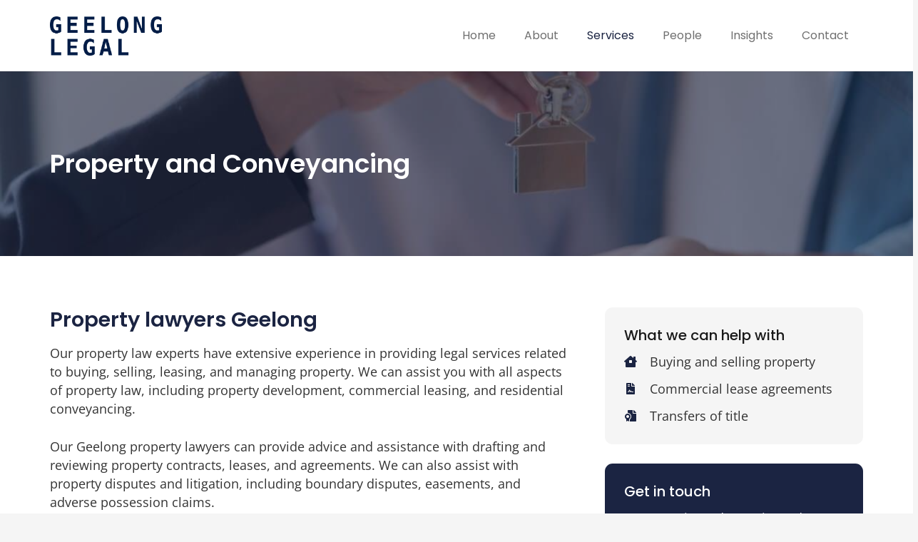

--- FILE ---
content_type: text/html; charset=UTF-8
request_url: https://geelong.legal/services/property/
body_size: 16039
content:
<!DOCTYPE HTML>
<html lang="en-AU">
<head>
	<meta charset="UTF-8">
	<style id="jetpack-boost-critical-css">@media all{@media only screen and (max-width:641px){.gform_wrapper.gravity-theme input:not([type=radio]):not([type=checkbox]):not([type=image]):not([type=file]){line-height:2;min-height:32px}}.gform_wrapper.gravity-theme .gform_hidden{display:none}.gform_wrapper.gravity-theme *{box-sizing:border-box}}@media all{.gform_wrapper.gravity-theme .gfield_required{color:#c02b0a;display:inline-block;font-size:13.008px;padding-left:.125em}.gform_wrapper.gravity-theme .gfield_required .gfield_required_text{font-style:italic;font-weight:400}.gform_wrapper.gravity-theme .gform_footer input{align-self:flex-end}.gform_wrapper.gravity-theme .gform_footer input{margin-bottom:8px}.gform_wrapper.gravity-theme .gform_footer input+input{margin-left:8px}}@media all{*{box-sizing:border-box}html{-webkit-text-size-adjust:100%}body{margin:0;overflow-x:hidden}a{text-decoration:none;background:0 0;-webkit-text-decoration-skip:objects}img{height:auto;max-width:100%}button,input{vertical-align:top;text-transform:none;color:inherit;font:inherit;border:none;margin:0}input:not([type=submit]){outline:0!important}button{overflow:visible;-webkit-appearance:button}ul{list-style:none;margin:0;padding:0}h1,h2,h3,h4{font-family:inherit;line-height:1.4;margin:0;padding-top:1.5rem;color:var(--color-content-heading)}h1:first-child,h2:first-child,h3:first-child,h4:first-child{padding-top:0}p,ul{margin:0 0 1.5rem}ul{list-style-type:disc;margin-left:2.5rem}li{margin:0 0 .5rem}h1:last-child,h2:last-child,h3:last-child,h4:last-child,li:last-child,p:last-child{margin-bottom:0}.has_text_color h1,.has_text_color h4,.l-section[class*=color_] h3,.l-section[class*=color_] h4{color:inherit}input:not([type=submit]){width:100%;font-size:var(--inputs-font-size);border:var(--inputs-border-width,0) solid transparent;background:0 0}input:not([type=submit]){min-height:var(--inputs-height);line-height:var(--inputs-height);padding:0 var(--inputs-padding)}.hidden{display:none!important}.i-cf:after{content:'';display:block;clear:both}.align_left{text-align:left}a{color:var(--color-content-link)}.l-canvas{margin:0 auto;width:100%;flex-grow:1;background:var(--color-content-bg-grad);color:var(--color-content-text)}@media screen and (min-width:1025px){body:not(.us_iframe){display:flex;flex-direction:column;min-height:100vh}}.l-section,.l-subheader{padding-left:2.5rem;padding-right:2.5rem}.l-section{position:relative;margin:0 auto}.l-section-img{position:absolute;top:0;left:0;right:0;bottom:0;background-position:center center;background-size:cover}.l-section-overlay{position:absolute;top:0;left:0;right:0;bottom:0}.l-section-h{position:relative;margin:0 auto;width:100%;max-width:var(--site-content-width,1200px)}.l-section.height_medium{padding-top:4rem;padding-bottom:4rem}.l-section.height_large{padding-top:6rem;padding-bottom:6rem}.cols_3>div[class*=list]>*{width:33.3333%}.fad,.fas{display:inline-block;line-height:1;font-family:fontawesome;font-weight:400;font-style:normal;font-variant:normal;text-rendering:auto;-moz-osx-font-smoothing:grayscale;-webkit-font-smoothing:antialiased}.g-preloader{display:inline-block;vertical-align:top;position:relative;font-size:2.5rem;width:1em;height:1em;color:var(--color-content-primary)}.g-preloader.type_1:after,.g-preloader.type_1:before{content:'';display:block;position:absolute;top:0;left:0;right:0;bottom:0;border-radius:50%;border:2px solid}.g-preloader.type_1:before{opacity:.2}.g-preloader.type_1:after{border-color:transparent;border-top-color:inherit}.l-body .vc_column-inner:after,.l-body .vc_column-inner:before,.l-body .vc_row:after,.l-body .vc_row:before{display:none}.g-cols.wpb_row{margin-bottom:0}.color_alternate{background:var(--color-alt-content-bg-grad);color:var(--color-alt-content-text)}.l-section.color_alternate h3,.l-section.color_alternate h4{color:var(--color-alt-content-heading)}.color_alternate a{color:var(--color-alt-content-link)}.color_alternate .g-preloader{color:var(--color-alt-content-primary)}.rounded_none .w-header-show{border-radius:0!important}@media (max-width:1024px){.l-section.height_medium{padding-top:2.5rem;padding-bottom:2.5rem}.l-section.height_large{padding-top:6vmax;padding-bottom:6vmax}}@media screen and (max-width:900px){.l-subheader{padding-left:1rem!important;padding-right:1rem!important}}@media screen and (max-width:600px){p{margin-bottom:1rem}h1,h2,h3,h4{padding-top:1rem}.w-header-show{margin:10px!important}.l-section,.l-subheader{padding-left:1.5rem;padding-right:1.5rem}.l-section.height_medium{padding-top:1.5rem;padding-bottom:1.5rem}}.fad,.fas{-moz-osx-font-smoothing:grayscale;-webkit-font-smoothing:antialiased;display:inline-block;font-style:normal;font-variant:normal;text-rendering:auto;line-height:1}.fa-briefcase:before{content:"\f0b1"}.fa-building:before{content:"\f1ad"}.fa-car:before{content:"\f1b9"}.fa-chevron-right:before{content:"\f054"}.fa-comment-dollar:before{content:"\f651"}.fa-comment-lines:before{content:"\f4b0"}.fa-comments:before{content:"\f086"}.fa-envelope-open-text:before{content:"\f658"}.fa-file-certificate:before{content:"\f5f3"}.fa-file-contract:before{content:"\f56c"}.fa-file-invoice:before{content:"\f570"}.fa-file-user:before{content:"\f65c"}.fa-fingerprint:before{content:"\f577"}.fa-gavel:before{content:"\f0e3"}.fa-house:before{content:"\e00d"}.fa-mailbox:before{content:"\f813"}.fa-paper-plane:before{content:"\f1d8"}.fa-phone:before{content:"\f095"}.fa-phone-rotary:before{content:"\f8d3"}.fa-store:before{content:"\f54e"}.fa-tools:before{content:"\f7d9"}.fa-university:before{content:"\f19c"}.fa-user-friends:before{content:"\f500"}.fa-user-graduate:before{content:"\f501"}.fa-user-md:before{content:"\f0f0"}.fad:before{position:absolute;color:var(--fa-primary-color,inherit);opacity:1;opacity:var(--fa-primary-opacity,1)}.fad:after{color:var(--fa-secondary-color,inherit)}.fad:after{opacity:.4;opacity:var(--fa-secondary-opacity,.4)}.fad.fa-building:after{content:"\10f1ad"}.fad.fa-comment-lines:after{content:"\10f4b0"}.fad.fa-comments:after{content:"\10f086"}.fad.fa-envelope-open-text:after{content:"\10f658"}.fad.fa-mailbox:after{content:"\10f813"}.fad.fa-paper-plane:after{content:"\10f1d8"}.fad.fa-phone:after{content:"\10f095"}.fad.fa-phone-rotary:after{content:"\10f8d3"}.w-btn{display:inline-block;vertical-align:top;text-align:center;line-height:1.2;position:relative}.w-btn{padding:.8em 1.8em}.w-btn i{display:inline-block;vertical-align:top;line-height:inherit}.w-btn.icon_atleft i{margin-right:.5em}.w-btn:before{content:'';position:absolute;top:0;left:0;right:0;bottom:0;border-radius:inherit;border-style:solid;border-color:inherit;border-image:inherit}.w-btn-wrapper{margin:.3rem 0}.w-btn-wrapper.align_none{display:inline-block;vertical-align:top}:not(.w-hwrapper)>.w-btn-wrapper.align_none{margin-right:.6rem}.owl-carousel{position:relative}.owl-carousel{z-index:1}.owl-carousel>*{width:100%}@media screen and (max-width:900px){.owl-carousel{padding:0!important}}@media screen and (max-width:600px){.owl-carousel:not(.owl-loaded)>*{width:100%!important}}.g-cols.via_grid{display:grid;grid-gap:3rem}.vc_column_container{display:flex;flex-direction:column;position:relative;border-color:var(--color-content-border)}.g-cols.via_grid>.vc_column_container{min-width:0;width:auto}.g-cols.cols_1{grid-template-columns:100%}.g-cols.cols_4{grid-template-columns:repeat(4,1fr)}.g-cols.cols_2-1{grid-template-columns:2fr 1fr}.g-cols.via_grid.type_default>.has_bg_color{padding:1.5rem}.color_alternate .vc_column_container{border-color:var(--color-alt-content-border)}.w-grid{clear:both}.w-grid[class*=cols_] .w-grid-list{display:flex;flex-wrap:wrap}.w-grid-item{flex-shrink:0}.w-grid-item-h{position:relative;height:100%}.w-grid.type_carousel .g-preloader{display:none}.w-grid.type_carousel .w-grid-list{display:flex;flex-wrap:nowrap;overflow:hidden}.w-grid[class*=ratio_] .w-grid-item-h{overflow:hidden;height:auto}.w-grid[class*=ratio_] .w-grid-item-h:before{content:'';float:left;height:0;width:1px;margin-left:-1px}.w-grid[class*=ratio_] .post_image img{width:100%;height:100%;object-fit:cover}.w-grid-preloader{position:relative;height:0;width:100%;overflow:hidden}.w-grid-preloader .g-preloader{position:absolute;top:50%;left:50%;transform:translate(-50%,-50%)}.w-grid-item .w-vwrapper{position:relative;z-index:1}.l-header a{color:inherit}.l-subheader-cell{display:flex;align-items:center;flex-grow:1}.l-subheader-cell.at_left{justify-content:flex-start}.header_hor .l-subheader-cell.at_left>*{margin-right:1.4rem}.l-subheader-cell.at_center{justify-content:center}.l-subheader-cell.at_right{justify-content:flex-end}.header_hor .l-subheader-cell.at_right>*{margin-left:1.4rem}.l-subheader-cell:empty{display:none}.l-header:before{content:'auto';left:-100%;position:absolute;top:-100%;visibility:hidden!important}.w-iconbox{position:relative}.w-iconbox-icon{display:inline-flex;align-items:center;justify-content:center;-webkit-flex-shrink:0;flex-shrink:0;font-size:2rem;text-align:center;max-width:100%}.w-iconbox:not(.icontype_img) .w-iconbox-icon{line-height:1}.w-iconbox-icon i{vertical-align:top;line-height:inherit}.w-iconbox .w-iconbox-title{margin-bottom:0}.w-iconbox .w-iconbox-title:not(:empty){padding:.5em 0}.w-iconbox.iconpos_left{display:-webkit-flex;display:flex;align-items:flex-start}.w-iconbox.iconpos_left.no_title{align-items:center}.w-iconbox.iconpos_left .w-iconbox-icon{margin-right:calc(15px + .2em)}.w-iconbox.style_default.iconpos_left .w-iconbox-icon{width:1.1em}.w-iconbox.color_primary .w-iconbox-icon{color:var(--color-content-primary)}.color_alternate .w-iconbox.color_primary .w-iconbox-icon{color:var(--color-alt-content-primary)}.l-header .w-image{flex-shrink:0}.l-main .w-image{max-width:100%}.w-image-h{display:block;height:inherit;max-height:inherit;border-radius:inherit;border-color:inherit!important;color:inherit!important}.w-image:not([class*=style_phone]) .w-image-h{background:inherit}.w-image img{object-fit:contain;vertical-align:top;height:inherit;max-height:inherit;border-radius:inherit}.w-image img:not([src*=".svg"]),.w-image[class*=ush_image_] img{width:auto}.w-image-h[href]{position:relative}.w-image.has_ratio{width:100%}.w-image.has_ratio .w-image-h{display:block!important;position:relative}.w-image.has_ratio img{position:absolute!important;top:0;left:0;right:0;height:100%;width:100%;object-fit:cover}.l-subheader-cell .w-nav{margin-left:0;margin-right:0}.w-nav-list{list-style:none;margin:0}.w-nav .menu-item{display:block;position:relative;margin:0}.w-nav-anchor{display:block;overflow:hidden;position:relative;outline:0!important}.w-nav-anchor:not(.w-btn){border:none!important}.w-nav.type_desktop .w-nav-anchor.level_1{z-index:1}.w-nav-arrow{display:none;vertical-align:top;font-weight:400;line-height:inherit;text-transform:none;text-align:center}.w-nav-arrow:before{content:'\f107';vertical-align:top;font-family:fontawesome;font-weight:400}.w-nav.type_desktop .w-nav-anchor.level_1 .w-nav-arrow:before{font-size:1.3em;margin-left:.4em}.header_hor .w-nav.type_desktop>.w-nav-list{display:flex;align-items:center}.header_hor .w-nav.type_desktop>.w-nav-list>.menu-item{flex-shrink:0}.header_hor .l-subheader-cell.at_right .w-nav:last-child .w-nav-control{margin-right:-.8rem}.w-nav-control{display:none;line-height:50px;height:50px;padding:0 .8rem;color:inherit}.w-nav-icon{display:inline-block;vertical-align:top;font-size:20px;position:relative;height:inherit;width:1em}.w-nav-icon>div,.w-nav-icon>div:after,.w-nav-icon>div:before{content:'';display:block;position:absolute;height:0;width:inherit}.w-nav-icon>div{border-bottom:.15em solid}.w-nav-icon>div:after,.w-nav-icon>div:before{border-bottom:inherit}.w-nav-icon>div{top:50%;transform:translateY(-50%)}.w-nav-icon>div:before{top:-.3333em}.w-nav-icon>div:after{top:.3333em}.w-nav-close{display:none;position:absolute;top:0;right:0;text-align:center;font-size:3rem;line-height:2;width:2em;opacity:.5}.w-nav-close:before{content:'\f00d';font-family:fontawesome;font-weight:400;vertical-align:top}@media screen and (max-width:767px){.w-nav-close{font-size:2rem}}.color_alternate .w-post-elm.color_link_inherit a:not(:hover),.w-post-elm.color_link_inherit a:not(:hover){color:inherit}.w-post-elm.has_ratio{position:relative;width:100%}.w-post-elm.has_ratio img{position:absolute!important;top:0;left:0;right:0;height:100%;width:100%;object-fit:cover}.w-post-elm.stretched img{width:100%}.w-post-elm.post_image{overflow:hidden;position:relative}.w-post-elm.post_image img{vertical-align:top}.w-post-elm.post_title{padding:0}.w-separator{clear:both;overflow:hidden;line-height:0;height:1.5rem}.w-separator:not(.with_content){position:relative}.w-vwrapper{display:flex;flex-direction:column}.gform_wrapper input:not([type=radio]):not([type=checkbox]):not([type=submit]):not([type=button]):not([type=image]):not([type=file]):not(.ginput_total):not(.ginput_shipping_price):not(.ginput_product_price){font-size:var(--inputs-font-size)!important;padding:0 var(--inputs-padding)!important}@media (max-width:641px){.gform_wrapper input:not([type=radio]):not([type=checkbox]):not([type=image]):not([type=file]):not([type=submit]){line-height:var(--inputs-height)!important;min-height:var(--inputs-height)!important}}:root{--color-content-bg-grad:#fff;--color-content-bg-alt:#f5f5f5;--color-content-border:#e8e8e8;--color-content-heading:#1a1a1a;--color-content-text:#333;--color-content-link:#333333;--color-content-primary:#1b2442;--color-alt-content-bg-grad:#f5f5f5;--color-alt-content-border:#ddd;--color-alt-content-heading:#1a1a1a;--color-alt-content-text:#333;--color-alt-content-link:#333333;--color-alt-content-primary:#1b2442;--site-content-width:1140px;--inputs-font-size:1rem;--inputs-height:3rem;--inputs-padding:1rem;--inputs-border-width:0px;--font-body:"Open Sans",sans-serif;--font-h1:"Poppins",sans-serif;--font-h2:"Poppins",sans-serif;--font-h3:"Poppins",sans-serif;--font-h4:"Poppins",sans-serif}h3{color:var(--color-content-primary)}html{font-family:var(--font-body);font-weight:400;font-size:18px;line-height:26px}h1{font-family:var(--font-h1);font-weight:600;font-size:2.2rem;line-height:1.2;letter-spacing:0;margin-bottom:.6em}h2{font-family:var(--font-h2);font-weight:600;font-size:2rem;line-height:1.2;letter-spacing:0;margin-bottom:.6em}h3{font-family:var(--font-h3);font-weight:600;font-size:1.6rem;line-height:1.2;letter-spacing:0;margin-bottom:.6em}h4{font-family:var(--font-h4);font-weight:500;font-size:max(1.2rem,1.2vw);line-height:1.2;letter-spacing:0;margin-bottom:.6em}@media (max-width:600px){html{font-size:16px;line-height:26px}}body{background:var(--color-content-bg-alt)}@media (min-width:1281px){body:not(.usb_preview) .hide_on_default{display:none!important}}@media (min-width:1025px) and (max-width:1280px){body:not(.usb_preview) .hide_on_laptops{display:none!important}}@media (min-width:601px) and (max-width:1024px){body:not(.usb_preview) .hide_on_tablets{display:none!important}}@media (max-width:600px){body:not(.usb_preview) .hide_on_mobiles{display:none!important}}@media (max-width:600px){.g-cols.mobiles-cols_1{grid-template-columns:100%}.g-cols.mobiles-cols_1.reversed>div:last-of-type{order:-1}.g-cols:not([style*=grid-gap]){grid-gap:1.5rem}}@media (max-width:767px){.l-canvas{overflow:hidden}.g-cols.stacking_default.reversed>div:last-of-type{order:-1}.g-cols.stacking_default.via_grid.mobiles-cols_1{grid-template-columns:100%}}a,button{outline:0!important}.w-header-show{background:rgba(0,0,0,.3)}.us-btn-style_1{font-family:var(--font-h1);font-size:16px;line-height:1.2!important;font-weight:500;font-style:normal;text-transform:none;letter-spacing:0;border-radius:.6em;padding:1em 1.5em;background:var(--color-content-primary);border-color:transparent;color:#fff!important}.us-btn-style_1:before{border-width:0}.us-btn-style_2{font-family:var(--font-h1);font-size:16px;line-height:1.2!important;font-weight:500;font-style:normal;text-transform:none;letter-spacing:0;border-radius:.6em;padding:1em 1.5em;background:#fff;border-color:transparent;color:var(--color-content-primary)!important}.us-btn-style_2:before{border-width:0}input:not([type=submit]){font-weight:400;letter-spacing:0;border-radius:.6em;background:var(--color-content-bg-alt);border-color:var(--color-content-border);color:var(--color-content-text);box-shadow:0 1px 0 0 rgba(0,0,0,.08)}.fa-comments:before{content:"\f086"}.fa-phone:before{content:"\f095"}.w-iconbox .w-iconbox-title{padding:.5em 0 0 0!important}.gfield_required{display:none!important}.wpb_text_column p a{text-decoration:underline;text-decoration-color:#e8e8e8}}</style>
<meta name='robots' content='index, follow, max-image-preview:large, max-snippet:-1, max-video-preview:-1' />

	<!-- This site is optimized with the Yoast SEO Premium plugin v20.9 (Yoast SEO v26.7) - https://yoast.com/wordpress/plugins/seo/ -->
	<title>Property Lawyers and Conveyancing - Geelong Legal</title>
	<meta name="description" content="Our Geelong lawyers can assist with property matters, including conveyancing, commercial leases, property disputes and loan agreements." />
	<link rel="canonical" href="https://geelong.legal/services/property/" />
	<meta property="og:locale" content="en_US" />
	<meta property="og:type" content="article" />
	<meta property="og:title" content="Property" />
	<meta property="og:description" content="Our Geelong lawyers can assist with property matters, including conveyancing, commercial leases, property disputes and loan agreements." />
	<meta property="og:url" content="https://geelong.legal/services/property/" />
	<meta property="og:site_name" content="Geelong Legal" />
	<meta property="article:modified_time" content="2023-07-28T08:27:50+00:00" />
	<meta property="og:image" content="https://geelong.legal/wp-content/uploads/2023/03/property-conveyancing-geelong.jpeg" />
	<meta property="og:image:width" content="1279" />
	<meta property="og:image:height" content="854" />
	<meta property="og:image:type" content="image/jpeg" />
	<meta name="twitter:card" content="summary_large_image" />
	<script data-jetpack-boost="ignore" type="application/ld+json" class="yoast-schema-graph">{"@context":"https://schema.org","@graph":[{"@type":"WebPage","@id":"https://geelong.legal/services/property/","url":"https://geelong.legal/services/property/","name":"Property Lawyers and Conveyancing - Geelong Legal","isPartOf":{"@id":"https://geelong.legal/#website"},"primaryImageOfPage":{"@id":"https://geelong.legal/services/property/#primaryimage"},"image":{"@id":"https://geelong.legal/services/property/#primaryimage"},"thumbnailUrl":"https://geelong.legal/wp-content/uploads/2023/03/property-conveyancing-geelong.jpeg","datePublished":"2023-03-08T06:52:02+00:00","dateModified":"2023-07-28T08:27:50+00:00","description":"Our Geelong lawyers can assist with property matters, including conveyancing, commercial leases, property disputes and loan agreements.","breadcrumb":{"@id":"https://geelong.legal/services/property/#breadcrumb"},"inLanguage":"en-AU","potentialAction":[{"@type":"ReadAction","target":["https://geelong.legal/services/property/"]}]},{"@type":"ImageObject","inLanguage":"en-AU","@id":"https://geelong.legal/services/property/#primaryimage","url":"https://geelong.legal/wp-content/uploads/2023/03/property-conveyancing-geelong.jpeg","contentUrl":"https://geelong.legal/wp-content/uploads/2023/03/property-conveyancing-geelong.jpeg","width":1279,"height":854,"caption":"Our property lawyers and conveyancers can assist with all property transactions across the Geelong region"},{"@type":"BreadcrumbList","@id":"https://geelong.legal/services/property/#breadcrumb","itemListElement":[{"@type":"ListItem","position":1,"name":"Home","item":"https://geelong.legal/"},{"@type":"ListItem","position":2,"name":"Services","item":"https://geelong.legal/services/"},{"@type":"ListItem","position":3,"name":"Property"}]},{"@type":"WebSite","@id":"https://geelong.legal/#website","url":"https://geelong.legal/","name":"Geelong Legal","description":"Experienced Geelong Lawyers","potentialAction":[{"@type":"SearchAction","target":{"@type":"EntryPoint","urlTemplate":"https://geelong.legal/?s={search_term_string}"},"query-input":{"@type":"PropertyValueSpecification","valueRequired":true,"valueName":"search_term_string"}}],"inLanguage":"en-AU"}]}</script>
	<!-- / Yoast SEO Premium plugin. -->


<meta name="viewport" content="width=device-width, initial-scale=1">
<meta name="SKYPE_TOOLBAR" content="SKYPE_TOOLBAR_PARSER_COMPATIBLE">
<style id='wp-img-auto-sizes-contain-inline-css'>
img:is([sizes=auto i],[sizes^="auto," i]){contain-intrinsic-size:3000px 1500px}
/*# sourceURL=wp-img-auto-sizes-contain-inline-css */
</style>
<noscript><link rel='stylesheet' id='us-theme-css' href='https://geelong.legal/wp-content/uploads/us-assets/geelong.legal.css?ver=a6145802' media='all' />
</noscript><link rel='stylesheet' id='us-theme-css' href='https://geelong.legal/wp-content/uploads/us-assets/geelong.legal.css?ver=a6145802' media="not all" data-media="all" onload="this.media=this.dataset.media; delete this.dataset.media; this.removeAttribute( 'onload' );" />
		
		<link rel="icon" href="https://geelong.legal/wp-content/uploads/2021/12/geelong-legal-icon-150x150.png" sizes="32x32" />
<link rel="icon" href="https://geelong.legal/wp-content/uploads/2021/12/geelong-legal-icon.png" sizes="192x192" />
<link rel="apple-touch-icon" href="https://geelong.legal/wp-content/uploads/2021/12/geelong-legal-icon.png" />
<meta name="msapplication-TileImage" content="https://geelong.legal/wp-content/uploads/2021/12/geelong-legal-icon.png" />
		<style id="us-icon-fonts">@font-face{font-display:block;font-style:normal;font-family:"fontawesome";font-weight:900;src:url("https://geelong.legal/wp-content/themes/Impreza/fonts/fa-solid-900.woff2?ver=8.16") format("woff2"),url("https://geelong.legal/wp-content/themes/Impreza/fonts/fa-solid-900.woff?ver=8.16") format("woff")}.fas{font-family:"fontawesome";font-weight:900}@font-face{font-display:block;font-style:normal;font-family:"Font Awesome 5 Duotone";font-weight:900;src:url("https://geelong.legal/wp-content/themes/Impreza/fonts/fa-duotone-900.woff2?ver=8.16") format("woff2"),url("https://geelong.legal/wp-content/themes/Impreza/fonts/fa-duotone-900.woff?ver=8.16") format("woff")}.fad{font-family:"Font Awesome 5 Duotone";font-weight:900}.fad{position:relative}.fad:before{position:absolute}.fad:after{opacity:0.4}</style>
				<style id="us-header-css"> .l-subheader.at_middle,.l-subheader.at_middle .w-dropdown-list,.l-subheader.at_middle .type_mobile .w-nav-list.level_1{background:#ffffff;color:#707070}.no-touch .l-subheader.at_middle a:hover,.no-touch .l-header.bg_transparent .l-subheader.at_middle .w-dropdown.opened a:hover{color:var(--color-content-primary)}.l-header.bg_transparent:not(.sticky) .l-subheader.at_middle{background:var(--color-header-transparent-bg);color:var(--color-header-transparent-text)}.no-touch .l-header.bg_transparent:not(.sticky) .at_middle .w-cart-link:hover,.no-touch .l-header.bg_transparent:not(.sticky) .at_middle .w-text a:hover,.no-touch .l-header.bg_transparent:not(.sticky) .at_middle .w-html a:hover,.no-touch .l-header.bg_transparent:not(.sticky) .at_middle .w-nav>a:hover,.no-touch .l-header.bg_transparent:not(.sticky) .at_middle .w-menu a:hover,.no-touch .l-header.bg_transparent:not(.sticky) .at_middle .w-search>a:hover,.no-touch .l-header.bg_transparent:not(.sticky) .at_middle .w-dropdown a:hover,.no-touch .l-header.bg_transparent:not(.sticky) .at_middle .type_desktop .menu-item.level_1:hover>a{color:var(--color-header-transparent-text-hover)}.header_ver .l-header{background:#ffffff;color:#707070}@media (min-width:1281px){.hidden_for_default{display:none!important}.l-subheader.at_top{display:none}.l-subheader.at_bottom{display:none}.l-header{position:relative;z-index:111;width:100%}.l-subheader{margin:0 auto}.l-subheader.width_full{padding-left:1.5rem;padding-right:1.5rem}.l-subheader-h{display:flex;align-items:center;position:relative;margin:0 auto;max-width:var(--site-content-width,1200px);height:inherit}.w-header-show{display:none}.l-header.pos_fixed{position:fixed;left:0}.l-header.pos_fixed:not(.notransition) .l-subheader{transition-property:transform,background,box-shadow,line-height,height;transition-duration:.3s;transition-timing-function:cubic-bezier(.78,.13,.15,.86)}.headerinpos_bottom.sticky_first_section .l-header.pos_fixed{position:fixed!important}.header_hor .l-header.sticky_auto_hide{transition:transform .3s cubic-bezier(.78,.13,.15,.86) .1s}.header_hor .l-header.sticky_auto_hide.down{transform:translateY(-110%)}.l-header.bg_transparent:not(.sticky) .l-subheader{box-shadow:none!important;background:none}.l-header.bg_transparent~.l-main .l-section.width_full.height_auto:first-of-type>.l-section-h{padding-top:0!important;padding-bottom:0!important}.l-header.pos_static.bg_transparent{position:absolute;left:0}.l-subheader.width_full .l-subheader-h{max-width:none!important}.l-header.shadow_thin .l-subheader.at_middle,.l-header.shadow_thin .l-subheader.at_bottom{box-shadow:0 1px 0 rgba(0,0,0,0.08)}.l-header.shadow_wide .l-subheader.at_middle,.l-header.shadow_wide .l-subheader.at_bottom{box-shadow:0 3px 5px -1px rgba(0,0,0,0.1),0 2px 1px -1px rgba(0,0,0,0.05)}.header_hor .l-subheader-cell>.w-cart{margin-left:0;margin-right:0}:root{--header-height:112px;--header-sticky-height:80px}.l-header:before{content:'112'}.l-header.sticky:before{content:'80'}.l-subheader.at_top{line-height:40px;height:40px}.l-header.sticky .l-subheader.at_top{line-height:40px;height:40px}.l-subheader.at_middle{line-height:112px;height:112px}.l-header.sticky .l-subheader.at_middle{line-height:80px;height:80px}.l-subheader.at_bottom{line-height:50px;height:50px}.l-header.sticky .l-subheader.at_bottom{line-height:50px;height:50px}.headerinpos_above .l-header.pos_fixed{overflow:hidden;transition:transform 0.3s;transform:translate3d(0,-100%,0)}.headerinpos_above .l-header.pos_fixed.sticky{overflow:visible;transform:none}.headerinpos_above .l-header.pos_fixed~.l-section>.l-section-h,.headerinpos_above .l-header.pos_fixed~.l-main .l-section:first-of-type>.l-section-h{padding-top:0!important}.headerinpos_below .l-header.pos_fixed:not(.sticky){position:absolute;top:100%}.headerinpos_below .l-header.pos_fixed~.l-main>.l-section:first-of-type>.l-section-h{padding-top:0!important}.headerinpos_below .l-header.pos_fixed~.l-main .l-section.full_height:nth-of-type(2){min-height:100vh}.headerinpos_below .l-header.pos_fixed~.l-main>.l-section:nth-of-type(2)>.l-section-h{padding-top:var(--header-height)}.headerinpos_bottom .l-header.pos_fixed:not(.sticky){position:absolute;top:100vh}.headerinpos_bottom .l-header.pos_fixed~.l-main>.l-section:first-of-type>.l-section-h{padding-top:0!important}.headerinpos_bottom .l-header.pos_fixed~.l-main>.l-section:first-of-type>.l-section-h{padding-bottom:var(--header-height)}.headerinpos_bottom .l-header.pos_fixed.bg_transparent~.l-main .l-section.valign_center:not(.height_auto):first-of-type>.l-section-h{top:calc( var(--header-height) / 2 )}.headerinpos_bottom .l-header.pos_fixed:not(.sticky) .w-cart-dropdown,.headerinpos_bottom .l-header.pos_fixed:not(.sticky) .w-nav.type_desktop .w-nav-list.level_2{bottom:100%;transform-origin:0 100%}.headerinpos_bottom .l-header.pos_fixed:not(.sticky) .w-nav.type_mobile.m_layout_dropdown .w-nav-list.level_1{top:auto;bottom:100%;box-shadow:var(--box-shadow-up)}.headerinpos_bottom .l-header.pos_fixed:not(.sticky) .w-nav.type_desktop .w-nav-list.level_3,.headerinpos_bottom .l-header.pos_fixed:not(.sticky) .w-nav.type_desktop .w-nav-list.level_4{top:auto;bottom:0;transform-origin:0 100%}.headerinpos_bottom .l-header.pos_fixed:not(.sticky) .w-dropdown-list{top:auto;bottom:-0.4em;padding-top:0.4em;padding-bottom:2.4em}.admin-bar .l-header.pos_static.bg_solid~.l-main .l-section.full_height:first-of-type{min-height:calc( 100vh - var(--header-height) - 32px )}.admin-bar .l-header.pos_fixed:not(.sticky_auto_hide)~.l-main .l-section.full_height:not(:first-of-type){min-height:calc( 100vh - var(--header-sticky-height) - 32px )}.admin-bar.headerinpos_below .l-header.pos_fixed~.l-main .l-section.full_height:nth-of-type(2){min-height:calc(100vh - 32px)}}@media (min-width:1025px) and (max-width:1280px){.hidden_for_laptops{display:none!important}.l-subheader.at_top{display:none}.l-subheader.at_bottom{display:none}.l-header{position:relative;z-index:111;width:100%}.l-subheader{margin:0 auto}.l-subheader.width_full{padding-left:1.5rem;padding-right:1.5rem}.l-subheader-h{display:flex;align-items:center;position:relative;margin:0 auto;max-width:var(--site-content-width,1200px);height:inherit}.w-header-show{display:none}.l-header.pos_fixed{position:fixed;left:0}.l-header.pos_fixed:not(.notransition) .l-subheader{transition-property:transform,background,box-shadow,line-height,height;transition-duration:.3s;transition-timing-function:cubic-bezier(.78,.13,.15,.86)}.headerinpos_bottom.sticky_first_section .l-header.pos_fixed{position:fixed!important}.header_hor .l-header.sticky_auto_hide{transition:transform .3s cubic-bezier(.78,.13,.15,.86) .1s}.header_hor .l-header.sticky_auto_hide.down{transform:translateY(-110%)}.l-header.bg_transparent:not(.sticky) .l-subheader{box-shadow:none!important;background:none}.l-header.bg_transparent~.l-main .l-section.width_full.height_auto:first-of-type>.l-section-h{padding-top:0!important;padding-bottom:0!important}.l-header.pos_static.bg_transparent{position:absolute;left:0}.l-subheader.width_full .l-subheader-h{max-width:none!important}.l-header.shadow_thin .l-subheader.at_middle,.l-header.shadow_thin .l-subheader.at_bottom{box-shadow:0 1px 0 rgba(0,0,0,0.08)}.l-header.shadow_wide .l-subheader.at_middle,.l-header.shadow_wide .l-subheader.at_bottom{box-shadow:0 3px 5px -1px rgba(0,0,0,0.1),0 2px 1px -1px rgba(0,0,0,0.05)}.header_hor .l-subheader-cell>.w-cart{margin-left:0;margin-right:0}:root{--header-height:100px;--header-sticky-height:60px}.l-header:before{content:'100'}.l-header.sticky:before{content:'60'}.l-subheader.at_top{line-height:40px;height:40px}.l-header.sticky .l-subheader.at_top{line-height:40px;height:40px}.l-subheader.at_middle{line-height:100px;height:100px}.l-header.sticky .l-subheader.at_middle{line-height:60px;height:60px}.l-subheader.at_bottom{line-height:50px;height:50px}.l-header.sticky .l-subheader.at_bottom{line-height:50px;height:50px}.headerinpos_above .l-header.pos_fixed{overflow:hidden;transition:transform 0.3s;transform:translate3d(0,-100%,0)}.headerinpos_above .l-header.pos_fixed.sticky{overflow:visible;transform:none}.headerinpos_above .l-header.pos_fixed~.l-section>.l-section-h,.headerinpos_above .l-header.pos_fixed~.l-main .l-section:first-of-type>.l-section-h{padding-top:0!important}.headerinpos_below .l-header.pos_fixed:not(.sticky){position:absolute;top:100%}.headerinpos_below .l-header.pos_fixed~.l-main>.l-section:first-of-type>.l-section-h{padding-top:0!important}.headerinpos_below .l-header.pos_fixed~.l-main .l-section.full_height:nth-of-type(2){min-height:100vh}.headerinpos_below .l-header.pos_fixed~.l-main>.l-section:nth-of-type(2)>.l-section-h{padding-top:var(--header-height)}.headerinpos_bottom .l-header.pos_fixed:not(.sticky){position:absolute;top:100vh}.headerinpos_bottom .l-header.pos_fixed~.l-main>.l-section:first-of-type>.l-section-h{padding-top:0!important}.headerinpos_bottom .l-header.pos_fixed~.l-main>.l-section:first-of-type>.l-section-h{padding-bottom:var(--header-height)}.headerinpos_bottom .l-header.pos_fixed.bg_transparent~.l-main .l-section.valign_center:not(.height_auto):first-of-type>.l-section-h{top:calc( var(--header-height) / 2 )}.headerinpos_bottom .l-header.pos_fixed:not(.sticky) .w-cart-dropdown,.headerinpos_bottom .l-header.pos_fixed:not(.sticky) .w-nav.type_desktop .w-nav-list.level_2{bottom:100%;transform-origin:0 100%}.headerinpos_bottom .l-header.pos_fixed:not(.sticky) .w-nav.type_mobile.m_layout_dropdown .w-nav-list.level_1{top:auto;bottom:100%;box-shadow:var(--box-shadow-up)}.headerinpos_bottom .l-header.pos_fixed:not(.sticky) .w-nav.type_desktop .w-nav-list.level_3,.headerinpos_bottom .l-header.pos_fixed:not(.sticky) .w-nav.type_desktop .w-nav-list.level_4{top:auto;bottom:0;transform-origin:0 100%}.headerinpos_bottom .l-header.pos_fixed:not(.sticky) .w-dropdown-list{top:auto;bottom:-0.4em;padding-top:0.4em;padding-bottom:2.4em}.admin-bar .l-header.pos_static.bg_solid~.l-main .l-section.full_height:first-of-type{min-height:calc( 100vh - var(--header-height) - 32px )}.admin-bar .l-header.pos_fixed:not(.sticky_auto_hide)~.l-main .l-section.full_height:not(:first-of-type){min-height:calc( 100vh - var(--header-sticky-height) - 32px )}.admin-bar.headerinpos_below .l-header.pos_fixed~.l-main .l-section.full_height:nth-of-type(2){min-height:calc(100vh - 32px)}}@media (min-width:601px) and (max-width:1024px){.hidden_for_tablets{display:none!important}.l-subheader.at_top{display:none}.l-subheader.at_bottom{display:none}.l-header{position:relative;z-index:111;width:100%}.l-subheader{margin:0 auto}.l-subheader.width_full{padding-left:1.5rem;padding-right:1.5rem}.l-subheader-h{display:flex;align-items:center;position:relative;margin:0 auto;max-width:var(--site-content-width,1200px);height:inherit}.w-header-show{display:none}.l-header.pos_fixed{position:fixed;left:0}.l-header.pos_fixed:not(.notransition) .l-subheader{transition-property:transform,background,box-shadow,line-height,height;transition-duration:.3s;transition-timing-function:cubic-bezier(.78,.13,.15,.86)}.headerinpos_bottom.sticky_first_section .l-header.pos_fixed{position:fixed!important}.header_hor .l-header.sticky_auto_hide{transition:transform .3s cubic-bezier(.78,.13,.15,.86) .1s}.header_hor .l-header.sticky_auto_hide.down{transform:translateY(-110%)}.l-header.bg_transparent:not(.sticky) .l-subheader{box-shadow:none!important;background:none}.l-header.bg_transparent~.l-main .l-section.width_full.height_auto:first-of-type>.l-section-h{padding-top:0!important;padding-bottom:0!important}.l-header.pos_static.bg_transparent{position:absolute;left:0}.l-subheader.width_full .l-subheader-h{max-width:none!important}.l-header.shadow_thin .l-subheader.at_middle,.l-header.shadow_thin .l-subheader.at_bottom{box-shadow:0 1px 0 rgba(0,0,0,0.08)}.l-header.shadow_wide .l-subheader.at_middle,.l-header.shadow_wide .l-subheader.at_bottom{box-shadow:0 3px 5px -1px rgba(0,0,0,0.1),0 2px 1px -1px rgba(0,0,0,0.05)}.header_hor .l-subheader-cell>.w-cart{margin-left:0;margin-right:0}:root{--header-height:80px;--header-sticky-height:60px}.l-header:before{content:'80'}.l-header.sticky:before{content:'60'}.l-subheader.at_top{line-height:40px;height:40px}.l-header.sticky .l-subheader.at_top{line-height:40px;height:40px}.l-subheader.at_middle{line-height:80px;height:80px}.l-header.sticky .l-subheader.at_middle{line-height:60px;height:60px}.l-subheader.at_bottom{line-height:50px;height:50px}.l-header.sticky .l-subheader.at_bottom{line-height:50px;height:50px}}@media (max-width:600px){.hidden_for_mobiles{display:none!important}.l-subheader.at_top{display:none}.l-subheader.at_bottom{display:none}.l-header{position:relative;z-index:111;width:100%}.l-subheader{margin:0 auto}.l-subheader.width_full{padding-left:1.5rem;padding-right:1.5rem}.l-subheader-h{display:flex;align-items:center;position:relative;margin:0 auto;max-width:var(--site-content-width,1200px);height:inherit}.w-header-show{display:none}.l-header.pos_fixed{position:fixed;left:0}.l-header.pos_fixed:not(.notransition) .l-subheader{transition-property:transform,background,box-shadow,line-height,height;transition-duration:.3s;transition-timing-function:cubic-bezier(.78,.13,.15,.86)}.headerinpos_bottom.sticky_first_section .l-header.pos_fixed{position:fixed!important}.header_hor .l-header.sticky_auto_hide{transition:transform .3s cubic-bezier(.78,.13,.15,.86) .1s}.header_hor .l-header.sticky_auto_hide.down{transform:translateY(-110%)}.l-header.bg_transparent:not(.sticky) .l-subheader{box-shadow:none!important;background:none}.l-header.bg_transparent~.l-main .l-section.width_full.height_auto:first-of-type>.l-section-h{padding-top:0!important;padding-bottom:0!important}.l-header.pos_static.bg_transparent{position:absolute;left:0}.l-subheader.width_full .l-subheader-h{max-width:none!important}.l-header.shadow_thin .l-subheader.at_middle,.l-header.shadow_thin .l-subheader.at_bottom{box-shadow:0 1px 0 rgba(0,0,0,0.08)}.l-header.shadow_wide .l-subheader.at_middle,.l-header.shadow_wide .l-subheader.at_bottom{box-shadow:0 3px 5px -1px rgba(0,0,0,0.1),0 2px 1px -1px rgba(0,0,0,0.05)}.header_hor .l-subheader-cell>.w-cart{margin-left:0;margin-right:0}:root{--header-height:75px;--header-sticky-height:75px}.l-header:before{content:'75'}.l-header.sticky:before{content:'75'}.l-subheader.at_top{line-height:40px;height:40px}.l-header.sticky .l-subheader.at_top{line-height:40px;height:40px}.l-subheader.at_middle{line-height:75px;height:75px}.l-header.sticky .l-subheader.at_middle{line-height:75px;height:75px}.l-subheader.at_bottom{line-height:50px;height:50px}.l-header.sticky .l-subheader.at_bottom{line-height:50px;height:50px}}@media (min-width:1281px){.ush_image_1{height:55px!important}.l-header.sticky .ush_image_1{height:35px!important}}@media (min-width:1025px) and (max-width:1280px){.ush_image_1{height:55px!important}.l-header.sticky .ush_image_1{height:35px!important}}@media (min-width:601px) and (max-width:1024px){.ush_image_1{height:35px!important}.l-header.sticky .ush_image_1{height:35px!important}}@media (max-width:600px){.ush_image_1{height:35px!important}.l-header.sticky .ush_image_1{height:35px!important}}.header_hor .ush_menu_1.type_desktop .menu-item.level_1>a:not(.w-btn){padding-left:20px;padding-right:20px}.header_hor .ush_menu_1.type_desktop .menu-item.level_1>a.w-btn{margin-left:20px;margin-right:20px}.header_hor .ush_menu_1.type_desktop.align-edges>.w-nav-list.level_1{margin-left:-20px;margin-right:-20px}.header_ver .ush_menu_1.type_desktop .menu-item.level_1>a:not(.w-btn){padding-top:20px;padding-bottom:20px}.header_ver .ush_menu_1.type_desktop .menu-item.level_1>a.w-btn{margin-top:20px;margin-bottom:20px}.ush_menu_1.type_desktop .menu-item:not(.level_1){font-size:16px}.ush_menu_1.type_mobile .w-nav-anchor.level_1,.ush_menu_1.type_mobile .w-nav-anchor.level_1 + .w-nav-arrow{font-size:18px}.ush_menu_1.type_mobile .w-nav-anchor:not(.level_1),.ush_menu_1.type_mobile .w-nav-anchor:not(.level_1) + .w-nav-arrow{font-size:18px}@media (min-width:1281px){.ush_menu_1 .w-nav-icon{font-size:36px}}@media (min-width:1025px) and (max-width:1280px){.ush_menu_1 .w-nav-icon{font-size:32px}}@media (min-width:601px) and (max-width:1024px){.ush_menu_1 .w-nav-icon{font-size:28px}}@media (max-width:600px){.ush_menu_1 .w-nav-icon{font-size:24px}}.ush_menu_1 .w-nav-icon>div{border-width:3px}@media screen and (max-width:899px){.w-nav.ush_menu_1>.w-nav-list.level_1{display:none}.ush_menu_1 .w-nav-control{display:block}}.ush_menu_1 .w-nav-item.level_1>a:not(.w-btn):focus,.no-touch .ush_menu_1 .w-nav-item.level_1.opened>a:not(.w-btn),.no-touch .ush_menu_1 .w-nav-item.level_1:hover>a:not(.w-btn){background:transparent;color:var(--color-content-primary)}.ush_menu_1 .w-nav-item.level_1.current-menu-item>a:not(.w-btn),.ush_menu_1 .w-nav-item.level_1.current-menu-ancestor>a:not(.w-btn),.ush_menu_1 .w-nav-item.level_1.current-page-ancestor>a:not(.w-btn){background:transparent;color:var(--color-content-primary)}.l-header.bg_transparent:not(.sticky) .ush_menu_1.type_desktop .w-nav-item.level_1.current-menu-item>a:not(.w-btn),.l-header.bg_transparent:not(.sticky) .ush_menu_1.type_desktop .w-nav-item.level_1.current-menu-ancestor>a:not(.w-btn),.l-header.bg_transparent:not(.sticky) .ush_menu_1.type_desktop .w-nav-item.level_1.current-page-ancestor>a:not(.w-btn){background:transparent;color:var(--color-header-transparent-text-hover)}.ush_menu_1 .w-nav-list:not(.level_1){background:#ffffff;color:#707070}.no-touch .ush_menu_1 .w-nav-item:not(.level_1)>a:focus,.no-touch .ush_menu_1 .w-nav-item:not(.level_1):hover>a{background:#f5f5f5;color:var(--color-content-primary)}.ush_menu_1 .w-nav-item:not(.level_1).current-menu-item>a,.ush_menu_1 .w-nav-item:not(.level_1).current-menu-ancestor>a,.ush_menu_1 .w-nav-item:not(.level_1).current-page-ancestor>a{background:transparent;color:var(--color-content-primary)}.ush_menu_1{font-size:16px!important;font-family:var(--font-h1)!important;font-weight:400!important}</style>
		<style id="us-design-options-css">.us_custom_73b5b79c{border-radius:0.6rem!important;padding:1.5rem!important;background:var(--color-content-bg-alt)!important}.us_custom_6df4bc3a{color:#ffffff!important}.us_custom_74cb7892{margin-bottom:0.6rem!important}.us_custom_ebad93fb{margin-bottom:6px!important}.us_custom_f73f4019{font-size:16px!important}.us_custom_d1ebe367{text-align:right!important;font-size:16px!important}.us_custom_742619b0{border-radius:0.6rem!important;padding:1.5rem!important;background:var(--color-content-primary)!important}@media (min-width:1025px) and (max-width:1280px){.us_custom_d1ebe367{text-align:right!important;font-size:16px!important}}@media (min-width:601px) and (max-width:1024px){.us_custom_d1ebe367{text-align:right!important;font-size:16px!important}}@media (max-width:600px){.us_custom_809e3cd3{max-width:200px!important}.us_custom_d1ebe367{text-align:inherit!important;font-size:16px!important}}</style><style id='global-styles-inline-css'>
:root{--wp--preset--aspect-ratio--square: 1;--wp--preset--aspect-ratio--4-3: 4/3;--wp--preset--aspect-ratio--3-4: 3/4;--wp--preset--aspect-ratio--3-2: 3/2;--wp--preset--aspect-ratio--2-3: 2/3;--wp--preset--aspect-ratio--16-9: 16/9;--wp--preset--aspect-ratio--9-16: 9/16;--wp--preset--color--black: #000000;--wp--preset--color--cyan-bluish-gray: #abb8c3;--wp--preset--color--white: #ffffff;--wp--preset--color--pale-pink: #f78da7;--wp--preset--color--vivid-red: #cf2e2e;--wp--preset--color--luminous-vivid-orange: #ff6900;--wp--preset--color--luminous-vivid-amber: #fcb900;--wp--preset--color--light-green-cyan: #7bdcb5;--wp--preset--color--vivid-green-cyan: #00d084;--wp--preset--color--pale-cyan-blue: #8ed1fc;--wp--preset--color--vivid-cyan-blue: #0693e3;--wp--preset--color--vivid-purple: #9b51e0;--wp--preset--gradient--vivid-cyan-blue-to-vivid-purple: linear-gradient(135deg,rgb(6,147,227) 0%,rgb(155,81,224) 100%);--wp--preset--gradient--light-green-cyan-to-vivid-green-cyan: linear-gradient(135deg,rgb(122,220,180) 0%,rgb(0,208,130) 100%);--wp--preset--gradient--luminous-vivid-amber-to-luminous-vivid-orange: linear-gradient(135deg,rgb(252,185,0) 0%,rgb(255,105,0) 100%);--wp--preset--gradient--luminous-vivid-orange-to-vivid-red: linear-gradient(135deg,rgb(255,105,0) 0%,rgb(207,46,46) 100%);--wp--preset--gradient--very-light-gray-to-cyan-bluish-gray: linear-gradient(135deg,rgb(238,238,238) 0%,rgb(169,184,195) 100%);--wp--preset--gradient--cool-to-warm-spectrum: linear-gradient(135deg,rgb(74,234,220) 0%,rgb(151,120,209) 20%,rgb(207,42,186) 40%,rgb(238,44,130) 60%,rgb(251,105,98) 80%,rgb(254,248,76) 100%);--wp--preset--gradient--blush-light-purple: linear-gradient(135deg,rgb(255,206,236) 0%,rgb(152,150,240) 100%);--wp--preset--gradient--blush-bordeaux: linear-gradient(135deg,rgb(254,205,165) 0%,rgb(254,45,45) 50%,rgb(107,0,62) 100%);--wp--preset--gradient--luminous-dusk: linear-gradient(135deg,rgb(255,203,112) 0%,rgb(199,81,192) 50%,rgb(65,88,208) 100%);--wp--preset--gradient--pale-ocean: linear-gradient(135deg,rgb(255,245,203) 0%,rgb(182,227,212) 50%,rgb(51,167,181) 100%);--wp--preset--gradient--electric-grass: linear-gradient(135deg,rgb(202,248,128) 0%,rgb(113,206,126) 100%);--wp--preset--gradient--midnight: linear-gradient(135deg,rgb(2,3,129) 0%,rgb(40,116,252) 100%);--wp--preset--font-size--small: 13px;--wp--preset--font-size--medium: 20px;--wp--preset--font-size--large: 36px;--wp--preset--font-size--x-large: 42px;--wp--preset--spacing--20: 0.44rem;--wp--preset--spacing--30: 0.67rem;--wp--preset--spacing--40: 1rem;--wp--preset--spacing--50: 1.5rem;--wp--preset--spacing--60: 2.25rem;--wp--preset--spacing--70: 3.38rem;--wp--preset--spacing--80: 5.06rem;--wp--preset--shadow--natural: 6px 6px 9px rgba(0, 0, 0, 0.2);--wp--preset--shadow--deep: 12px 12px 50px rgba(0, 0, 0, 0.4);--wp--preset--shadow--sharp: 6px 6px 0px rgba(0, 0, 0, 0.2);--wp--preset--shadow--outlined: 6px 6px 0px -3px rgb(255, 255, 255), 6px 6px rgb(0, 0, 0);--wp--preset--shadow--crisp: 6px 6px 0px rgb(0, 0, 0);}:where(.is-layout-flex){gap: 0.5em;}:where(.is-layout-grid){gap: 0.5em;}body .is-layout-flex{display: flex;}.is-layout-flex{flex-wrap: wrap;align-items: center;}.is-layout-flex > :is(*, div){margin: 0;}body .is-layout-grid{display: grid;}.is-layout-grid > :is(*, div){margin: 0;}:where(.wp-block-columns.is-layout-flex){gap: 2em;}:where(.wp-block-columns.is-layout-grid){gap: 2em;}:where(.wp-block-post-template.is-layout-flex){gap: 1.25em;}:where(.wp-block-post-template.is-layout-grid){gap: 1.25em;}.has-black-color{color: var(--wp--preset--color--black) !important;}.has-cyan-bluish-gray-color{color: var(--wp--preset--color--cyan-bluish-gray) !important;}.has-white-color{color: var(--wp--preset--color--white) !important;}.has-pale-pink-color{color: var(--wp--preset--color--pale-pink) !important;}.has-vivid-red-color{color: var(--wp--preset--color--vivid-red) !important;}.has-luminous-vivid-orange-color{color: var(--wp--preset--color--luminous-vivid-orange) !important;}.has-luminous-vivid-amber-color{color: var(--wp--preset--color--luminous-vivid-amber) !important;}.has-light-green-cyan-color{color: var(--wp--preset--color--light-green-cyan) !important;}.has-vivid-green-cyan-color{color: var(--wp--preset--color--vivid-green-cyan) !important;}.has-pale-cyan-blue-color{color: var(--wp--preset--color--pale-cyan-blue) !important;}.has-vivid-cyan-blue-color{color: var(--wp--preset--color--vivid-cyan-blue) !important;}.has-vivid-purple-color{color: var(--wp--preset--color--vivid-purple) !important;}.has-black-background-color{background-color: var(--wp--preset--color--black) !important;}.has-cyan-bluish-gray-background-color{background-color: var(--wp--preset--color--cyan-bluish-gray) !important;}.has-white-background-color{background-color: var(--wp--preset--color--white) !important;}.has-pale-pink-background-color{background-color: var(--wp--preset--color--pale-pink) !important;}.has-vivid-red-background-color{background-color: var(--wp--preset--color--vivid-red) !important;}.has-luminous-vivid-orange-background-color{background-color: var(--wp--preset--color--luminous-vivid-orange) !important;}.has-luminous-vivid-amber-background-color{background-color: var(--wp--preset--color--luminous-vivid-amber) !important;}.has-light-green-cyan-background-color{background-color: var(--wp--preset--color--light-green-cyan) !important;}.has-vivid-green-cyan-background-color{background-color: var(--wp--preset--color--vivid-green-cyan) !important;}.has-pale-cyan-blue-background-color{background-color: var(--wp--preset--color--pale-cyan-blue) !important;}.has-vivid-cyan-blue-background-color{background-color: var(--wp--preset--color--vivid-cyan-blue) !important;}.has-vivid-purple-background-color{background-color: var(--wp--preset--color--vivid-purple) !important;}.has-black-border-color{border-color: var(--wp--preset--color--black) !important;}.has-cyan-bluish-gray-border-color{border-color: var(--wp--preset--color--cyan-bluish-gray) !important;}.has-white-border-color{border-color: var(--wp--preset--color--white) !important;}.has-pale-pink-border-color{border-color: var(--wp--preset--color--pale-pink) !important;}.has-vivid-red-border-color{border-color: var(--wp--preset--color--vivid-red) !important;}.has-luminous-vivid-orange-border-color{border-color: var(--wp--preset--color--luminous-vivid-orange) !important;}.has-luminous-vivid-amber-border-color{border-color: var(--wp--preset--color--luminous-vivid-amber) !important;}.has-light-green-cyan-border-color{border-color: var(--wp--preset--color--light-green-cyan) !important;}.has-vivid-green-cyan-border-color{border-color: var(--wp--preset--color--vivid-green-cyan) !important;}.has-pale-cyan-blue-border-color{border-color: var(--wp--preset--color--pale-cyan-blue) !important;}.has-vivid-cyan-blue-border-color{border-color: var(--wp--preset--color--vivid-cyan-blue) !important;}.has-vivid-purple-border-color{border-color: var(--wp--preset--color--vivid-purple) !important;}.has-vivid-cyan-blue-to-vivid-purple-gradient-background{background: var(--wp--preset--gradient--vivid-cyan-blue-to-vivid-purple) !important;}.has-light-green-cyan-to-vivid-green-cyan-gradient-background{background: var(--wp--preset--gradient--light-green-cyan-to-vivid-green-cyan) !important;}.has-luminous-vivid-amber-to-luminous-vivid-orange-gradient-background{background: var(--wp--preset--gradient--luminous-vivid-amber-to-luminous-vivid-orange) !important;}.has-luminous-vivid-orange-to-vivid-red-gradient-background{background: var(--wp--preset--gradient--luminous-vivid-orange-to-vivid-red) !important;}.has-very-light-gray-to-cyan-bluish-gray-gradient-background{background: var(--wp--preset--gradient--very-light-gray-to-cyan-bluish-gray) !important;}.has-cool-to-warm-spectrum-gradient-background{background: var(--wp--preset--gradient--cool-to-warm-spectrum) !important;}.has-blush-light-purple-gradient-background{background: var(--wp--preset--gradient--blush-light-purple) !important;}.has-blush-bordeaux-gradient-background{background: var(--wp--preset--gradient--blush-bordeaux) !important;}.has-luminous-dusk-gradient-background{background: var(--wp--preset--gradient--luminous-dusk) !important;}.has-pale-ocean-gradient-background{background: var(--wp--preset--gradient--pale-ocean) !important;}.has-electric-grass-gradient-background{background: var(--wp--preset--gradient--electric-grass) !important;}.has-midnight-gradient-background{background: var(--wp--preset--gradient--midnight) !important;}.has-small-font-size{font-size: var(--wp--preset--font-size--small) !important;}.has-medium-font-size{font-size: var(--wp--preset--font-size--medium) !important;}.has-large-font-size{font-size: var(--wp--preset--font-size--large) !important;}.has-x-large-font-size{font-size: var(--wp--preset--font-size--x-large) !important;}
/*# sourceURL=global-styles-inline-css */
</style>
</head>
<body class="wp-singular page-template-default page page-id-265 page-child parent-pageid-232 wp-theme-Impreza l-body Impreza_8.16 us-core_8.16 header_hor rounded_none headerinpos_top state_default">

<div class="l-canvas type_wide">
	<header id="page-header" class="l-header pos_static shadow_thin bg_solid id_16"><div class="l-subheader at_middle"><div class="l-subheader-h"><div class="l-subheader-cell at_left"><div class="w-image ush_image_1"><a href="https://geelong.legal/" aria-label="Link" class="w-image-h"><img width="1024" height="358" src="https://geelong.legal/wp-content/uploads/2021/12/geelong-legal-logo-1-1024x358.png" class="attachment-large size-large" alt="Geelong Legal" decoding="async" fetchpriority="high" srcset="https://geelong.legal/wp-content/uploads/2021/12/geelong-legal-logo-1-1024x358.png 1024w, https://geelong.legal/wp-content/uploads/2021/12/geelong-legal-logo-1-300x105.png 300w" sizes="(max-width: 1024px) 100vw, 1024px" /></a></div></div><div class="l-subheader-cell at_center"></div><div class="l-subheader-cell at_right"><nav class="w-nav type_desktop ush_menu_1 height_full dropdown_opacity m_align_none m_layout_panel m_effect_afr"><a class="w-nav-control" aria-label="Menu" href="#"><div class="w-nav-icon"><div></div></div></a><ul class="w-nav-list level_1 hide_for_mobiles hover_simple"><li id="menu-item-371" class="menu-item menu-item-type-post_type menu-item-object-page menu-item-home w-nav-item level_1 menu-item-371"><a class="w-nav-anchor level_1" href="https://geelong.legal/"><span class="w-nav-title">Home</span><span class="w-nav-arrow"></span></a></li><li id="menu-item-387" class="menu-item menu-item-type-post_type menu-item-object-page w-nav-item level_1 menu-item-387"><a class="w-nav-anchor level_1" href="https://geelong.legal/about/"><span class="w-nav-title">About</span><span class="w-nav-arrow"></span></a></li><li id="menu-item-373" class="menu-item menu-item-type-post_type menu-item-object-page current-page-ancestor current-menu-ancestor current-menu-parent current-page-parent current_page_parent current_page_ancestor menu-item-has-children w-nav-item level_1 menu-item-373 columns_2"><a class="w-nav-anchor level_1" href="https://geelong.legal/services/"><span class="w-nav-title">Services</span><span class="w-nav-arrow"></span></a><ul class="w-nav-list level_2"><li id="menu-item-957" class="menu-item menu-item-type-post_type menu-item-object-page w-nav-item level_2 menu-item-957"><a class="w-nav-anchor level_2" href="https://geelong.legal/services/commercial/"><span class="w-nav-title">Commercial Law</span><span class="w-nav-arrow"></span></a></li><li id="menu-item-958" class="menu-item menu-item-type-post_type menu-item-object-page w-nav-item level_2 menu-item-958"><a class="w-nav-anchor level_2" href="https://geelong.legal/services/criminal/"><span class="w-nav-title">Criminal Law</span><span class="w-nav-arrow"></span></a></li><li id="menu-item-959" class="menu-item menu-item-type-post_type menu-item-object-page w-nav-item level_2 menu-item-959"><a class="w-nav-anchor level_2" href="https://geelong.legal/services/disputes/"><span class="w-nav-title">Disputes</span><span class="w-nav-arrow"></span></a></li><li id="menu-item-960" class="menu-item menu-item-type-post_type menu-item-object-page w-nav-item level_2 menu-item-960"><a class="w-nav-anchor level_2" href="https://geelong.legal/services/family/"><span class="w-nav-title">Family Law</span><span class="w-nav-arrow"></span></a></li><li id="menu-item-961" class="menu-item menu-item-type-post_type menu-item-object-page w-nav-item level_2 menu-item-961"><a class="w-nav-anchor level_2" href="https://geelong.legal/services/immigration/"><span class="w-nav-title">Immigration</span><span class="w-nav-arrow"></span></a></li><li id="menu-item-963" class="menu-item menu-item-type-post_type menu-item-object-page current-menu-item page_item page-item-265 current_page_item w-nav-item level_2 menu-item-963"><a class="w-nav-anchor level_2" href="https://geelong.legal/services/property/"><span class="w-nav-title">Property Law</span><span class="w-nav-arrow"></span></a></li><li id="menu-item-962" class="menu-item menu-item-type-post_type menu-item-object-page w-nav-item level_2 menu-item-962"><a class="w-nav-anchor level_2" href="https://geelong.legal/services/probate/"><span class="w-nav-title">Probate</span><span class="w-nav-arrow"></span></a></li><li id="menu-item-964" class="menu-item menu-item-type-post_type menu-item-object-page w-nav-item level_2 menu-item-964"><a class="w-nav-anchor level_2" href="https://geelong.legal/services/wills/"><span class="w-nav-title">Wills and Estates</span><span class="w-nav-arrow"></span></a></li></ul></li><li id="menu-item-386" class="menu-item menu-item-type-post_type menu-item-object-page w-nav-item level_1 menu-item-386"><a class="w-nav-anchor level_1" href="https://geelong.legal/people/"><span class="w-nav-title">People</span><span class="w-nav-arrow"></span></a></li><li id="menu-item-372" class="menu-item menu-item-type-post_type menu-item-object-page w-nav-item level_1 menu-item-372"><a class="w-nav-anchor level_1" href="https://geelong.legal/insights/"><span class="w-nav-title">Insights</span><span class="w-nav-arrow"></span></a></li><li id="menu-item-370" class="menu-item menu-item-type-post_type menu-item-object-page w-nav-item level_1 menu-item-370"><a class="w-nav-anchor level_1" href="https://geelong.legal/contact/"><span class="w-nav-title">Contact</span><span class="w-nav-arrow"></span></a></li><li class="w-nav-close"></li></ul><div class="w-nav-options hidden" onclick='return {&quot;mobileWidth&quot;:900,&quot;mobileBehavior&quot;:1}'></div></nav></div></div></div><div class="l-subheader for_hidden hidden"></div></header><main id="page-content" class="l-main">
	<section class="l-section wpb_row height_large with_img"><div class="l-section-img" data-img-width="1279" data-img-height="854" style="background-image: url(https://geelong.legal/wp-content/uploads/2023/03/property-conveyancing-geelong.jpeg);"></div><div class="l-section-overlay" style="background:rgba(27,36,66,0.60)"></div><div class="l-section-h i-cf"><div class="g-cols vc_row via_grid cols_1 laptops-cols_inherit tablets-cols_inherit mobiles-cols_1 valign_top type_default stacking_default"><div class="wpb_column vc_column_container"><div class="vc_column-inner"><h2 class="w-post-elm post_custom_field us_custom_6df4bc3a has_text_color type_text full"><span class="w-post-elm-value">Property and Conveyancing</span></h2></div></div></div></div></section><section class="l-section wpb_row height_medium"><div class="l-section-h i-cf"><div class="g-cols vc_row via_grid cols_2-1 laptops-cols_inherit tablets-cols_inherit mobiles-cols_1 valign_top type_default stacking_default"><div class="wpb_column vc_column_container"><div class="vc_column-inner"><div class="wpb_text_column"><div class="wpb_wrapper"><h3>Property lawyers Geelong</h3>
<p><span data-contrast="auto">Our property law experts have extensive experience in providing legal services related to buying, selling, leasing, and managing property. We can assist you with all aspects of property law, including property development, commercial leasing, and residential conveyancing.</span><span data-ccp-props="{&quot;201341983&quot;:0,&quot;335559739&quot;:160,&quot;335559740&quot;:259}"> </span></p>
<p><span data-contrast="auto">Our Geelong property lawyers can provide advice and assistance with drafting and reviewing property contracts, leases, and agreements. We can also assist with property disputes and litigation, including boundary disputes, easements, and adverse possession claims.</span><span data-ccp-props="{&quot;201341983&quot;:0,&quot;335559739&quot;:160,&quot;335559740&quot;:259}"> </span></p>
<p><span data-contrast="auto">We can guide you through the conveyancing process and provide expert legal advice on your property transaction. Our team will assist you with preparing and reviewing contracts of sale, conducting due diligence on the property, and settling the transaction.</span><span data-ccp-props="{&quot;201341983&quot;:0,&quot;335559739&quot;:160,&quot;335559740&quot;:259}"> </span></p>
<p><span data-contrast="auto">We also offer services related to property development, including advice on planning and zoning regulations, subdivision and development applications, and environmental and heritage protection laws.</span><span data-ccp-props="{&quot;201341983&quot;:0,&quot;335559739&quot;:160,&quot;335559740&quot;:259}"> </span></p>
<p><span data-contrast="auto">Our commercial leasing services include drafting, reviewing, and negotiating commercial leases and agreements. We can also provide advice on leasing disputes and litigation, including rent reviews, lease terminations, and breaches of lease agreements.</span><span data-ccp-props="{&quot;201341983&quot;:0,&quot;335559739&quot;:160,&quot;335559740&quot;:259}"> </span></p>
<p><span data-contrast="auto">We understand that property transactions can be complex and stressful. Our Geelong conveyancers and lawyers provide personalised service to our clients, ensuring that they are fully informed throughout the entire process.</span><span data-ccp-props="{&quot;201341983&quot;:0,&quot;335559739&quot;:160,&quot;335559740&quot;:259}"> </span></p>
<p><span data-contrast="auto">Our goal is to help our clients achieve their property goals in a timely and cost-effective manner. Whether you are buying or selling property, or require legal advice related to property development or commercial leasing, we can provide you with expert legal guidance and representation.</span><span data-ccp-props="{&quot;201341983&quot;:0,&quot;335559739&quot;:160,&quot;335559740&quot;:259}"> </span></p>
</div></div></div></div><div class="wpb_column vc_column_container"><div class="vc_column-inner"><div class="g-cols wpb_row us_custom_73b5b79c via_grid cols_1 laptops-cols_inherit tablets-cols_inherit mobiles-cols_1 valign_top type_default stacking_default"><div class="wpb_column vc_column_container"><div class="vc_column-inner"><div class="wpb_text_column"><div class="wpb_wrapper"><h4>What we can help with</h4>
</div></div><div class="w-separator size_custom" style="height:12px"></div><div class="w-iconbox iconpos_left style_default color_primary align_left no_title"><div class="w-iconbox-icon" style="font-size:16px;"><i class="fas fa-house"></i></div><div class="w-iconbox-meta"><div class="w-iconbox-text"><p>Buying and selling property</p>
</div></div></div><div class="w-separator size_custom" style="height:12px"></div><div class="w-iconbox iconpos_left style_default color_primary align_left no_title"><div class="w-iconbox-icon" style="font-size:16px;"><i class="fas fa-file-contract"></i></div><div class="w-iconbox-meta"><div class="w-iconbox-text"><p>Commercial lease agreements</p>
</div></div></div><div class="w-separator size_custom" style="height:12px"></div><div class="w-iconbox iconpos_left style_default color_primary align_left no_title"><div class="w-iconbox-icon" style="font-size:16px;"><i class="fas fa-file-certificate"></i></div><div class="w-iconbox-meta"><div class="w-iconbox-text"><p>Transfers of title</p>
</div></div></div></div></div></div><div class="w-separator size_custom" style="height:1.5rem"></div><div class="g-cols wpb_row us_custom_742619b0 via_grid cols_1 laptops-cols_inherit tablets-cols_inherit mobiles-cols_1 valign_top type_default stacking_default"><div class="wpb_column vc_column_container"><div class="vc_column-inner"><div class="wpb_text_column us_custom_6df4bc3a has_text_color"><div class="wpb_wrapper"><h4>Get in touch</h4>
</div></div><div class="w-separator size_custom" style="height:12px"></div><div class="wpb_text_column us_custom_6df4bc3a has_text_color"><div class="wpb_wrapper"><p>Our experienced team is ready to guide you through the legal process. Contact us for a free consultation.</p>
</div></div><div class="w-separator size_custom" style="height:12px"></div><div class="w-btn-wrapper align_none"><a class="w-btn us-btn-style_2 icon_atleft" href="https://geelong.legal/contact/"><i class="fad fa-comments"></i><span class="w-btn-label">Contact us</span></a></div></div></div></div>
</div></div></div></div></section><section class="l-section wpb_row height_medium color_alternate"><div class="l-section-h i-cf"><div class="g-cols vc_row via_grid cols_1 laptops-cols_inherit tablets-cols_inherit mobiles-cols_1 valign_top type_default stacking_default"><div class="wpb_column vc_column_container"><div class="vc_column-inner"><div class="wpb_text_column"><div class="wpb_wrapper"><h3>Our insights</h3>
</div></div><div class="w-separator size_custom" style="height:1.5rem"></div><div class="w-grid type_carousel layout_360 cols_3 overflow_hidden" id="us_grid_1" style="--gap:0.75rem;"><style>.layout_360 .w-grid-item-h{background:var(--color-content-bg);color:var(--color-content-heading);border-radius:0.6rem}.layout_360 .usg_vwrapper_1{padding:1.5rem!important}.layout_360 .usg_post_title_1{margin-bottom:12px!important}.layout_360 .usg_post_date_1{font-size:16px!important}</style><div class="w-grid-list owl-carousel navstyle_circle navpos_outside" style="--arrows-size:1.5rem;">	<article class="w-grid-item post-752 post type-post status-publish format-standard has-post-thumbnail hentry category-property" data-id="752">
		<div class="w-grid-item-h">
						<div class="w-post-elm post_image usg_post_image_1 has_ratio"><div style="padding-bottom:56.25%"></div><a href="https://geelong.legal/insights/what-is-a-spousal-transfer/" aria-label="What is a spousal transfer?"><img decoding="async" width="1024" height="683" src="https://geelong.legal/wp-content/uploads/2023/03/spousal-transfer-geelong-1024x683.jpeg" class="attachment-large size-large wp-post-image" alt="Our property lawyers and conveyancers can assist with title transfers" srcset="https://geelong.legal/wp-content/uploads/2023/03/spousal-transfer-geelong-1024x683.jpeg 1024w, https://geelong.legal/wp-content/uploads/2023/03/spousal-transfer-geelong-300x200.jpeg 300w" sizes="(max-width: 1024px) 100vw, 1024px" /></a></div><div class="w-vwrapper usg_vwrapper_1 align_none valign_top" style="--vwrapper-gap:0px"><h4 class="w-post-elm post_title usg_post_title_1 entry-title color_link_inherit"><a href="https://geelong.legal/insights/what-is-a-spousal-transfer/">What is a spousal transfer?</a></h4><time class="w-post-elm post_date usg_post_date_1 entry-date updated" datetime="2023-07-28T18:57:20+10:00"><i class="fad fa-clock"></i><span class="w-post-elm-before">Updated on </span>28 July 2023</time></div>		</div>
	</article>
	<article class="w-grid-item post-806 post type-post status-publish format-standard has-post-thumbnail hentry category-property" data-id="806">
		<div class="w-grid-item-h">
						<div class="w-post-elm post_image usg_post_image_1 has_ratio"><div style="padding-bottom:56.25%"></div><a href="https://geelong.legal/insights/what-do-i-need-to-know-when-selling-property/" aria-label="What do I need to know when selling property?"><img decoding="async" width="1024" height="683" src="https://geelong.legal/wp-content/uploads/2023/03/legal-advice-selling-property-victoria-1024x683.jpeg" class="attachment-large size-large wp-post-image" alt="Speak with one of our Geelong property lawyers before you sell your property" srcset="https://geelong.legal/wp-content/uploads/2023/03/legal-advice-selling-property-victoria-1024x683.jpeg 1024w, https://geelong.legal/wp-content/uploads/2023/03/legal-advice-selling-property-victoria-300x200.jpeg 300w" sizes="(max-width: 1024px) 100vw, 1024px" /></a></div><div class="w-vwrapper usg_vwrapper_1 align_none valign_top" style="--vwrapper-gap:0px"><h4 class="w-post-elm post_title usg_post_title_1 entry-title color_link_inherit"><a href="https://geelong.legal/insights/what-do-i-need-to-know-when-selling-property/">What do I need to know when selling property?</a></h4><time class="w-post-elm post_date usg_post_date_1 entry-date updated" datetime="2023-07-28T18:46:24+10:00"><i class="fad fa-clock"></i><span class="w-post-elm-before">Updated on </span>28 July 2023</time></div>		</div>
	</article>
	<article class="w-grid-item post-748 post type-post status-publish format-standard has-post-thumbnail hentry category-property" data-id="748">
		<div class="w-grid-item-h">
						<div class="w-post-elm post_image usg_post_image_1 has_ratio"><div style="padding-bottom:56.25%"></div><a href="https://geelong.legal/insights/how-do-i-prepare-a-commercial-lease-agreement/" aria-label="How do I prepare a commercial lease agreement?"><img loading="lazy" decoding="async" width="1024" height="683" src="https://geelong.legal/wp-content/uploads/2023/03/commercial-lease-agreement-geelong-1024x683.jpeg" class="attachment-large size-large wp-post-image" alt="Our team of Geelong commercial lawyers can help you prepare a lease agreement" srcset="https://geelong.legal/wp-content/uploads/2023/03/commercial-lease-agreement-geelong-1024x683.jpeg 1024w, https://geelong.legal/wp-content/uploads/2023/03/commercial-lease-agreement-geelong-300x200.jpeg 300w" sizes="auto, (max-width: 1024px) 100vw, 1024px" /></a></div><div class="w-vwrapper usg_vwrapper_1 align_none valign_top" style="--vwrapper-gap:0px"><h4 class="w-post-elm post_title usg_post_title_1 entry-title color_link_inherit"><a href="https://geelong.legal/insights/how-do-i-prepare-a-commercial-lease-agreement/">How do I prepare a commercial lease agreement?</a></h4><time class="w-post-elm post_date usg_post_date_1 entry-date updated" datetime="2023-07-28T18:59:10+10:00"><i class="fad fa-clock"></i><span class="w-post-elm-before">Updated on </span>28 July 2023</time></div>		</div>
	</article>
	<article class="w-grid-item post-1096 post type-post status-publish format-standard has-post-thumbnail hentry category-property" data-id="1096">
		<div class="w-grid-item-h">
						<div class="w-post-elm post_image usg_post_image_1 has_ratio"><div style="padding-bottom:56.25%"></div><a href="https://geelong.legal/insights/what-are-joint-tenants-and-tenants-in-common/" aria-label="What are joint tenants and tenants in common?"><img loading="lazy" decoding="async" width="1024" height="683" src="https://geelong.legal/wp-content/uploads/2023/07/tenancy-property-law-geelong-1024x683.jpeg" class="attachment-large size-large wp-post-image" alt="" srcset="https://geelong.legal/wp-content/uploads/2023/07/tenancy-property-law-geelong-1024x683.jpeg 1024w, https://geelong.legal/wp-content/uploads/2023/07/tenancy-property-law-geelong-300x200.jpeg 300w" sizes="auto, (max-width: 1024px) 100vw, 1024px" /></a></div><div class="w-vwrapper usg_vwrapper_1 align_none valign_top" style="--vwrapper-gap:0px"><h4 class="w-post-elm post_title usg_post_title_1 entry-title color_link_inherit"><a href="https://geelong.legal/insights/what-are-joint-tenants-and-tenants-in-common/">What are joint tenants and tenants in common?</a></h4><time class="w-post-elm post_date usg_post_date_1 entry-date updated" datetime="2023-07-28T18:34:32+10:00"><i class="fad fa-clock"></i><span class="w-post-elm-before">Updated on </span>28 July 2023</time></div>		</div>
	</article>
	<article class="w-grid-item post-744 post type-post status-publish format-standard has-post-thumbnail hentry category-property" data-id="744">
		<div class="w-grid-item-h">
						<div class="w-post-elm post_image usg_post_image_1 has_ratio"><div style="padding-bottom:56.25%"></div><a href="https://geelong.legal/insights/what-does-a-conveyancer-do/" aria-label="What does a conveyancer do?"><img loading="lazy" decoding="async" width="1024" height="683" src="https://geelong.legal/wp-content/uploads/2023/03/conveyancing-geelong-1024x683.jpeg" class="attachment-large size-large wp-post-image" alt="Our team of Geelong lawyers and conveyancers can assist with all property transactions" srcset="https://geelong.legal/wp-content/uploads/2023/03/conveyancing-geelong-1024x683.jpeg 1024w, https://geelong.legal/wp-content/uploads/2023/03/conveyancing-geelong-300x200.jpeg 300w" sizes="auto, (max-width: 1024px) 100vw, 1024px" /></a></div><div class="w-vwrapper usg_vwrapper_1 align_none valign_top" style="--vwrapper-gap:0px"><h4 class="w-post-elm post_title usg_post_title_1 entry-title color_link_inherit"><a href="https://geelong.legal/insights/what-does-a-conveyancer-do/">What does a conveyancer do?</a></h4><time class="w-post-elm post_date usg_post_date_1 entry-date updated" datetime="2023-07-28T19:00:43+10:00"><i class="fad fa-clock"></i><span class="w-post-elm-before">Updated on </span>28 July 2023</time></div>		</div>
	</article>
	<article class="w-grid-item post-802 post type-post status-publish format-standard has-post-thumbnail hentry category-property" data-id="802">
		<div class="w-grid-item-h">
						<div class="w-post-elm post_image usg_post_image_1 has_ratio"><div style="padding-bottom:56.25%"></div><a href="https://geelong.legal/insights/should-i-seek-legal-advice-when-buying-property/" aria-label="Should I seek legal advice when buying property?"><img loading="lazy" decoding="async" width="1024" height="577" src="https://geelong.legal/wp-content/uploads/2023/03/purchasing-property-legal-advice-geelong-1024x577.jpeg" class="attachment-large size-large wp-post-image" alt="Speak with one of our Geelong property lawyers before you buy a property" srcset="https://geelong.legal/wp-content/uploads/2023/03/purchasing-property-legal-advice-geelong-1024x577.jpeg 1024w, https://geelong.legal/wp-content/uploads/2023/03/purchasing-property-legal-advice-geelong-300x169.jpeg 300w" sizes="auto, (max-width: 1024px) 100vw, 1024px" /></a></div><div class="w-vwrapper usg_vwrapper_1 align_none valign_top" style="--vwrapper-gap:0px"><h4 class="w-post-elm post_title usg_post_title_1 entry-title color_link_inherit"><a href="https://geelong.legal/insights/should-i-seek-legal-advice-when-buying-property/">Should I seek legal advice when buying property?</a></h4><time class="w-post-elm post_date usg_post_date_1 entry-date updated" datetime="2023-07-28T18:47:22+10:00"><i class="fad fa-clock"></i><span class="w-post-elm-before">Updated on </span>28 July 2023</time></div>		</div>
	</article>
</div><div class="g-preloader type_1">
	<div></div>
</div>
	<div class="w-grid-json hidden" onclick='return {&quot;action&quot;:&quot;us_ajax_grid&quot;,&quot;ajax_url&quot;:&quot;https:\/\/geelong.legal\/wp-admin\/admin-ajax.php&quot;,&quot;infinite_scroll&quot;:0,&quot;max_num_pages&quot;:1,&quot;pagination&quot;:&quot;none&quot;,&quot;permalink_url&quot;:&quot;https:\/\/geelong.legal\/services\/property&quot;,&quot;template_vars&quot;:{&quot;columns&quot;:&quot;3&quot;,&quot;exclude_items&quot;:&quot;none&quot;,&quot;img_size&quot;:&quot;default&quot;,&quot;ignore_items_size&quot;:0,&quot;items_layout&quot;:&quot;360&quot;,&quot;items_offset&quot;:&quot;1&quot;,&quot;load_animation&quot;:&quot;none&quot;,&quot;overriding_link&quot;:&quot;none&quot;,&quot;post_id&quot;:265,&quot;query_args&quot;:{&quot;post_type&quot;:[&quot;post&quot;],&quot;tax_query&quot;:[{&quot;taxonomy&quot;:&quot;category&quot;,&quot;field&quot;:&quot;slug&quot;,&quot;terms&quot;:[&quot;property&quot;]}],&quot;post_status&quot;:[&quot;publish&quot;],&quot;post__not_in&quot;:[265],&quot;posts_per_page&quot;:&quot;20&quot;},&quot;orderby_query_args&quot;:{&quot;orderby&quot;:&quot;RAND(1448246391)&quot;},&quot;type&quot;:&quot;carousel&quot;,&quot;us_grid_ajax_index&quot;:1,&quot;us_grid_filter_params&quot;:null,&quot;us_grid_index&quot;:1,&quot;_us_grid_post_type&quot;:&quot;post&quot;,&quot;page_args&quot;:{&quot;page_type&quot;:&quot;post&quot;,&quot;post_ID&quot;:265}},&quot;carousel_settings&quot;:{&quot;autoHeight&quot;:0,&quot;autoplay&quot;:0,&quot;carousel_fade&quot;:0,&quot;center&quot;:0,&quot;dots&quot;:0,&quot;items&quot;:&quot;3&quot;,&quot;loop&quot;:false,&quot;nav&quot;:1,&quot;slideby&quot;:&quot;1&quot;,&quot;smooth_play&quot;:0,&quot;speed&quot;:250,&quot;timeout&quot;:3000,&quot;transition&quot;:&quot;&quot;,&quot;aria_labels&quot;:{&quot;prev&quot;:&quot;Previous&quot;,&quot;next&quot;:&quot;Next&quot;}},&quot;carousel_breakpoints&quot;:{&quot;0&quot;:{&quot;autoHeight&quot;:0,&quot;autoplay&quot;:1,&quot;autoplayHoverPause&quot;:1,&quot;items&quot;:1,&quot;loop&quot;:true,&quot;stagePadding&quot;:0},&quot;601&quot;:{&quot;autoHeight&quot;:0,&quot;autoplay&quot;:1,&quot;autoplayHoverPause&quot;:1,&quot;items&quot;:2,&quot;loop&quot;:false,&quot;stagePadding&quot;:0},&quot;1025&quot;:{&quot;autoHeight&quot;:0,&quot;autoplay&quot;:1,&quot;autoplayHoverPause&quot;:1,&quot;items&quot;:3,&quot;loop&quot;:false,&quot;stagePadding&quot;:0},&quot;1281&quot;:{&quot;items&quot;:3,&quot;stagePadding&quot;:0}}}'></div>
	</div></div></div></div></div></section>

</main>

</div>
<footer  id="page-footer" class="l-footer">
		<section class="l-section wpb_row height_medium color_footer-bottom with_img"><div class="l-section-img" data-img-width="2560" data-img-height="1707" style="background-image: url(https://geelong.legal/wp-content/uploads/2021/12/eastern-beach-geelong.jpeg);background-position: bottom left;"></div><div class="l-section-overlay" style="background:rgba(27,36,66,0.90)"></div><div class="l-section-h i-cf"><div class="g-cols vc_row via_grid cols_4 laptops-cols_inherit tablets-cols_inherit mobiles-cols_1 valign_top type_default stacking_default"><div class="wpb_column vc_column_container"><div class="vc_column-inner"><div class="wpb_text_column"><div class="wpb_wrapper"><h6>Geelong Legal</h6>
<p>PO Box 330<br />
Geelong VIC 3220</p>
<p>Alexander ILP Pty Ltd<br />
ABN 92 627 666 899</p>
</div></div></div></div><div class="wpb_column vc_column_container"><div class="vc_column-inner"><div class="wpb_text_column"><div class="wpb_wrapper"><h6>Find us</h6>
<p>Suite 9, Level 1<br />87 Little Malop Street<br />Geelong VIC 3220</p>
<p>By appointment</p>
</div></div></div></div><div class="wpb_column vc_column_container"><div class="vc_column-inner"><div class="wpb_text_column us_custom_74cb7892"><div class="wpb_wrapper"><h6>Contact us</h6>
</div></div><div class="w-text us_custom_ebad93fb icon_atleft"><a href="mailto:info@geelong.legal" class="w-text-h"><i class="far fa-envelope"></i><span class="w-text-value">info@geelong.legal</span></a></div><div class="w-text us_custom_ebad93fb icon_atleft"><a href="tel:+61352730252" class="w-text-h"><i class="far fa-phone"></i><span class="w-text-value">03 5273 0252</span></a></div><div class="w-text icon_atleft"><span class="w-text-h"><i class="far fa-fax"></i><span class="w-text-value">03 5273 0254</span></span></div></div></div><div class="wpb_column vc_column_container"><div class="vc_column-inner"><div class="w-image us_custom_809e3cd3 align_none"><a target="_blank" href="https://www.liv.asn.au/web" rel="noopener" aria-label="Link" class="w-image-h"><img width="5000" height="1864" src="https://geelong.legal/wp-content/uploads/2021/12/law-institute-victoria-member.png" class="attachment-full size-full" alt="Geelong Legal is a member of the Law Institute of Victoria" decoding="async" loading="lazy" srcset="https://geelong.legal/wp-content/uploads/2021/12/law-institute-victoria-member.png 5000w, https://geelong.legal/wp-content/uploads/2021/12/law-institute-victoria-member-300x112.png 300w, https://geelong.legal/wp-content/uploads/2021/12/law-institute-victoria-member-1024x382.png 1024w" sizes="auto, (max-width: 5000px) 100vw, 5000px" /></a></div></div></div></div></div></section><section class="l-section wpb_row height_small color_footer-bottom"><div class="l-section-h i-cf"><div class="g-cols vc_row via_grid cols_3-1 laptops-cols_inherit tablets-cols_inherit mobiles-cols_1 valign_top type_default stacking_default"><div class="wpb_column vc_column_container"><div class="vc_column-inner"><div class="w-text us_custom_f73f4019"><span class="w-text-h"><span class="w-text-value">Liability limited by a scheme approved under Professional Standards Legislation</span></span></div></div></div><div class="wpb_column vc_column_container"><div class="vc_column-inner"><div class="w-menu us_custom_d1ebe367 layout_hor style_links has_text_align_on_mobiles us_menu_1" style="--main-gap:1rem;--main-ver-indent:0.8em;--main-hor-indent:0.8em;--main-color:inherit;"><ul id="menu-footer" class="menu"><li id="menu-item-74" class="menu-item menu-item-type-post_type menu-item-object-page menu-item-74"><a href="https://geelong.legal/terms/">Terms of Use</a></li><li id="menu-item-75" class="menu-item menu-item-type-post_type menu-item-object-page menu-item-75"><a href="https://geelong.legal/privacy/">Privacy Policy</a></li></ul><style>@media ( max-width:600px ){.us_menu_1 .menu{display:block!important}.us_menu_1 .menu>li{margin:0 0 var(--main-gap,1rem)!important}}</style></div></div></div></div></div></section>
	</footer>
		<button id="w-header-show" class="w-header-show" aria-label="Menu"><span>Menu</span></button>
	<div class="w-header-overlay"></div>
		
	
<!-- Matomo -->
<!-- End Matomo Code -->		
		

<script>
window.JetpackScriptData = {"site":{"icon":"https://i0.wp.com/geelong.legal/wp-content/uploads/2021/12/geelong-legal-icon.png?w=64\u0026ssl=1","title":"Geelong Legal","host":"unknown","is_wpcom_platform":false}};
</script><script>
			if ( ! /Android|webOS|iPhone|iPad|iPod|BlackBerry|IEMobile|Opera Mini/i.test( navigator.userAgent ) ) {
				var root = document.getElementsByTagName( 'html' )[ 0 ]
				root.className += " no-touch";
			}
		</script><script>
		// Store some global theme options used in JS
		if ( window.$us === undefined ) {
			window.$us = {};
		}
		$us.canvasOptions = ( $us.canvasOptions || {} );
		$us.canvasOptions.disableEffectsWidth = 900;
		$us.canvasOptions.columnsStackingWidth = 768;
		$us.canvasOptions.backToTopDisplay = 100;
		$us.canvasOptions.scrollDuration = 1000;

		$us.langOptions = ( $us.langOptions || {} );
		$us.langOptions.magnificPopup = ( $us.langOptions.magnificPopup || {} );
		$us.langOptions.magnificPopup.tPrev = 'Previous (Left arrow key)';
		$us.langOptions.magnificPopup.tNext = 'Next (Right arrow key)';
		$us.langOptions.magnificPopup.tCounter = '%curr% of %total%';

		$us.navOptions = ( $us.navOptions || {} );
		$us.navOptions.mobileWidth = 900;
		$us.navOptions.togglable = true;
		$us.ajaxLoadJs = true;
		$us.templateDirectoryUri = 'https://geelong.legal/wp-content/themes/Impreza';
		$us.responsiveBreakpoints = {"default":0,"laptops":1280,"tablets":1024,"mobiles":600};
	</script><script>if ( window.$us === undefined ) window.$us = {};$us.headerSettings = {"default":{"options":{"custom_breakpoint":false,"breakpoint":"","orientation":"hor","sticky":false,"sticky_auto_hide":false,"scroll_breakpoint":"1px","transparent":false,"width":"300px","elm_align":"center","shadow":"thin","top_show":false,"top_height":"40px","top_sticky_height":"40px","top_fullwidth":false,"top_centering":false,"top_bg_color":"_header_top_bg","top_text_color":"_header_top_text","top_text_hover_color":"_header_top_text_hover","top_transparent_bg_color":"_header_top_transparent_bg","top_transparent_text_color":"_header_top_transparent_text","top_transparent_text_hover_color":"_header_top_transparent_text_hover","middle_height":"112px","middle_sticky_height":"80px","middle_fullwidth":false,"middle_centering":false,"elm_valign":"top","bg_img":"","bg_img_wrapper_start":"","bg_img_size":"cover","bg_img_repeat":"repeat","bg_img_position":"top left","bg_img_attachment":true,"bg_img_wrapper_end":"","middle_bg_color":"#ffffff","middle_text_color":"#707070","middle_text_hover_color":"_content_primary","middle_transparent_bg_color":"","middle_transparent_text_color":"","middle_transparent_text_hover_color":"","bottom_show":false,"bottom_height":"50px","bottom_sticky_height":"50px","bottom_fullwidth":false,"bottom_centering":false,"bottom_bg_color":"_header_middle_bg","bottom_text_color":"_header_middle_text","bottom_text_hover_color":"_header_middle_text_hover","bottom_transparent_bg_color":"_header_transparent_bg","bottom_transparent_text_color":"_header_transparent_text","bottom_transparent_text_hover_color":"_header_transparent_text_hover"},"layout":{"top_left":[],"top_center":[],"top_right":[],"middle_left":["image:1"],"middle_center":[],"middle_right":["menu:1"],"bottom_left":[],"bottom_center":[],"bottom_right":[],"hidden":[]}},"laptops":{"options":{"custom_breakpoint":false,"breakpoint":"1280px","orientation":"hor","sticky":false,"sticky_auto_hide":false,"scroll_breakpoint":"1px","transparent":false,"width":"300px","elm_align":"center","shadow":"thin","top_show":false,"top_height":"40px","top_sticky_height":"40px","top_fullwidth":false,"top_centering":false,"top_bg_color":"_header_top_bg","top_text_color":"_header_top_text","top_text_hover_color":"_header_top_text_hover","top_transparent_bg_color":"_header_top_transparent_bg","top_transparent_text_color":"_header_top_transparent_text","top_transparent_text_hover_color":"_header_top_transparent_text_hover","middle_height":"100px","middle_sticky_height":"60px","middle_fullwidth":false,"middle_centering":false,"elm_valign":"top","bg_img":"","bg_img_wrapper_start":"","bg_img_size":"cover","bg_img_repeat":"repeat","bg_img_position":"top left","bg_img_attachment":true,"bg_img_wrapper_end":"","middle_bg_color":"_header_middle_bg","middle_text_color":"_header_middle_text","middle_text_hover_color":"_header_middle_text_hover","middle_transparent_bg_color":"_header_transparent_bg","middle_transparent_text_color":"_header_transparent_text","middle_transparent_text_hover_color":"_header_transparent_text_hover","bottom_show":false,"bottom_height":"50px","bottom_sticky_height":"50px","bottom_fullwidth":false,"bottom_centering":false,"bottom_bg_color":"_header_middle_bg","bottom_text_color":"_header_middle_text","bottom_text_hover_color":"_header_middle_text_hover","bottom_transparent_bg_color":"_header_transparent_bg","bottom_transparent_text_color":"_header_transparent_text","bottom_transparent_text_hover_color":"_header_transparent_text_hover"},"layout":{"top_left":[],"top_center":[],"top_right":[],"middle_left":["image:1"],"middle_center":[],"middle_right":["menu:1"],"bottom_left":[],"bottom_center":[],"bottom_right":[],"hidden":[]}},"tablets":{"options":{"custom_breakpoint":false,"breakpoint":"1024px","orientation":"hor","sticky":false,"sticky_auto_hide":false,"scroll_breakpoint":"1px","transparent":false,"width":"300px","elm_align":"center","shadow":"thin","top_show":false,"top_height":"40px","top_sticky_height":"40px","top_fullwidth":false,"top_centering":false,"top_bg_color":"_header_top_bg","top_text_color":"_header_top_text","top_text_hover_color":"_header_top_text_hover","top_transparent_bg_color":"_header_top_transparent_bg","top_transparent_text_color":"_header_top_transparent_text","top_transparent_text_hover_color":"_header_top_transparent_text_hover","middle_height":"80px","middle_sticky_height":"60px","middle_fullwidth":false,"middle_centering":false,"elm_valign":"top","bg_img":"","bg_img_wrapper_start":"","bg_img_size":"cover","bg_img_repeat":"repeat","bg_img_position":"top left","bg_img_attachment":true,"bg_img_wrapper_end":"","middle_bg_color":"_header_middle_bg","middle_text_color":"_header_middle_text","middle_text_hover_color":"_header_middle_text_hover","middle_transparent_bg_color":"_header_transparent_bg","middle_transparent_text_color":"_header_transparent_text","middle_transparent_text_hover_color":"_header_transparent_text_hover","bottom_show":false,"bottom_height":"50px","bottom_sticky_height":"50px","bottom_fullwidth":false,"bottom_centering":false,"bottom_bg_color":"_header_middle_bg","bottom_text_color":"_header_middle_text","bottom_text_hover_color":"_header_middle_text_hover","bottom_transparent_bg_color":"_header_transparent_bg","bottom_transparent_text_color":"_header_transparent_text","bottom_transparent_text_hover_color":"_header_transparent_text_hover"},"layout":{"top_left":[],"top_center":[],"top_right":[],"middle_left":["image:1"],"middle_center":[],"middle_right":["menu:1"],"bottom_left":[],"bottom_center":[],"bottom_right":[],"hidden":[]}},"mobiles":{"options":{"custom_breakpoint":false,"breakpoint":"600px","orientation":"hor","sticky":true,"sticky_auto_hide":false,"scroll_breakpoint":"1px","transparent":false,"width":"300px","elm_align":"center","shadow":"thin","top_show":false,"top_height":"40px","top_sticky_height":"40px","top_fullwidth":false,"top_centering":false,"top_bg_color":"_header_top_bg","top_text_color":"_header_top_text","top_text_hover_color":"_header_top_text_hover","top_transparent_bg_color":"_header_top_transparent_bg","top_transparent_text_color":"_header_top_transparent_text","top_transparent_text_hover_color":"_header_top_transparent_text_hover","middle_height":"75px","middle_sticky_height":"75px","middle_fullwidth":false,"middle_centering":false,"elm_valign":"top","bg_img":"","bg_img_wrapper_start":"","bg_img_size":"cover","bg_img_repeat":"repeat","bg_img_position":"top left","bg_img_attachment":true,"bg_img_wrapper_end":"","middle_bg_color":"_header_middle_bg","middle_text_color":"_header_middle_text","middle_text_hover_color":"_header_middle_text_hover","middle_transparent_bg_color":"_header_transparent_bg","middle_transparent_text_color":"_header_transparent_text","middle_transparent_text_hover_color":"_header_transparent_text_hover","bottom_show":false,"bottom_height":"50px","bottom_sticky_height":"50px","bottom_fullwidth":false,"bottom_centering":false,"bottom_bg_color":"_header_middle_bg","bottom_text_color":"_header_middle_text","bottom_text_hover_color":"_header_middle_text_hover","bottom_transparent_bg_color":"_header_transparent_bg","bottom_transparent_text_color":"_header_transparent_text","bottom_transparent_text_hover_color":"_header_transparent_text_hover"},"layout":{"top_left":[],"top_center":[],"top_right":[],"middle_left":["image:1"],"middle_center":[],"middle_right":["menu:1"],"bottom_left":[],"bottom_center":[],"bottom_right":[],"hidden":[]}},"header_id":"16"};</script><script type="speculationrules">
{"prefetch":[{"source":"document","where":{"and":[{"href_matches":"/*"},{"not":{"href_matches":["/wp-*.php","/wp-admin/*","/wp-content/uploads/*","/wp-content/*","/wp-content/plugins/*","/wp-content/themes/Impreza/*","/*\\?(.+)"]}},{"not":{"selector_matches":"a[rel~=\"nofollow\"]"}},{"not":{"selector_matches":".no-prefetch, .no-prefetch a"}}]},"eagerness":"conservative"}]}
</script><script>
(function () {
function initTracking() {
var _paq = window._paq = window._paq || [];
_paq.push(['trackPageView']);_paq.push(['enableLinkTracking']);_paq.push(['alwaysUseSendBeacon']);_paq.push(['setTrackerUrl', "\/\/geelong.legal\/wp-content\/plugins\/matomo\/app\/matomo.php"]);_paq.push(['setSiteId', '1']);var d=document, g=d.createElement('script'), s=d.getElementsByTagName('script')[0];
g.type='text/javascript'; g.async=true; g.src="\/\/geelong.legal\/wp-content\/uploads\/matomo\/matomo.js"; s.parentNode.insertBefore(g,s);
}
if (document.prerendering) {
	document.addEventListener('prerenderingchange', initTracking, {once: true});
} else {
	initTracking();
}
})();
</script><script>window.addEventListener( 'load', function() {
				document.querySelectorAll( 'link' ).forEach( function( e ) {'not all' === e.media && e.dataset.media && ( e.media = e.dataset.media, delete e.dataset.media );} );
				var e = document.getElementById( 'jetpack-boost-critical-css' );
				e && ( e.media = 'not all' );
			} );</script><script src="https://geelong.legal/wp-includes/js/jquery/jquery.min.js?ver=3.7.1" id="jquery-core-js"></script><script src="https://geelong.legal/wp-content/uploads/us-assets/geelong.legal.js?ver=f6e37a58" id="us-core-js"></script></body>
</html>

<!-- Dynamic page generated in 0.594 seconds. -->
<!-- Cached page generated by WP-Super-Cache on 2026-01-19 06:06:18 -->

<!-- Compression = gzip -->